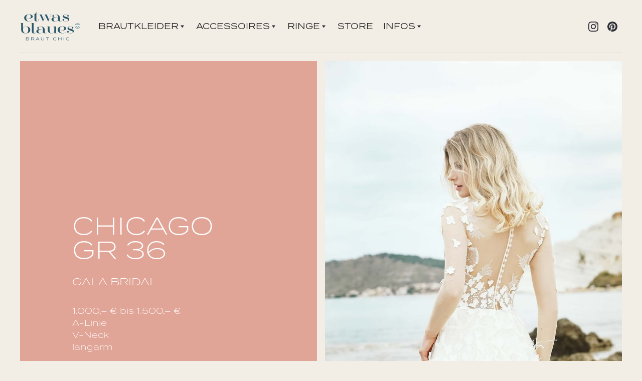

--- FILE ---
content_type: text/html
request_url: https://www.etwasblaues.store/kollektion/chicago-31-20
body_size: 5898
content:
<!DOCTYPE html><!-- Last Published: Thu Feb 27 2025 14:14:20 GMT+0000 (Coordinated Universal Time) --><html data-wf-domain="www.etwasblaues.store" data-wf-page="653bc9c6b28c38a5ac352f6f" data-wf-site="610d06581577c742d639e990" lang="de" data-wf-collection="653bc9c6b28c38a5ac352ed8" data-wf-item-slug="chicago-31-20"><head><meta charset="utf-8"/><title>Chicago Gr 36 von Gala Bridal bei etwas blaues</title><meta content="Chicago Gr 36 von Gala Bridal  bei etwas blaues." name="description"/><meta content="Chicago Gr 36 von Gala Bridal bei etwas blaues" property="og:title"/><meta content="Chicago Gr 36 von Gala Bridal  bei etwas blaues." property="og:description"/><meta content="https://cdn.prod.website-files.com/610d06581577c7724439e9b7/619422b830aa0c567f1e9929_etwas-blaues-gala-bridal-35.jpg" property="og:image"/><meta content="Chicago Gr 36 von Gala Bridal bei etwas blaues" property="twitter:title"/><meta content="Chicago Gr 36 von Gala Bridal  bei etwas blaues." property="twitter:description"/><meta content="https://cdn.prod.website-files.com/610d06581577c7724439e9b7/619422b830aa0c567f1e9929_etwas-blaues-gala-bridal-35.jpg" property="twitter:image"/><meta property="og:type" content="website"/><meta content="summary_large_image" name="twitter:card"/><meta content="width=device-width, initial-scale=1" name="viewport"/><meta content="s85fxhSpnI6aB0SyyPhmvORDYBoK0rPuKHlu7wwHw9A" name="google-site-verification"/><link href="https://cdn.prod.website-files.com/610d06581577c742d639e990/css/eb-hdm.webflow.7088fc733.min.css" rel="stylesheet" type="text/css"/><script type="text/javascript">!function(o,c){var n=c.documentElement,t=" w-mod-";n.className+=t+"js",("ontouchstart"in o||o.DocumentTouch&&c instanceof DocumentTouch)&&(n.className+=t+"touch")}(window,document);</script><link href="https://cdn.prod.website-files.com/610d06581577c742d639e990/61f844577b106e3cecb52a17_etwas-blaues-favico.png" rel="shortcut icon" type="image/x-icon"/><link href="https://cdn.prod.website-files.com/610d06581577c742d639e990/62212cac9fdddd6486b1cc06_etwas-blaues-webclip.png" rel="apple-touch-icon"/><link href="https://www.etwasblaues.store/kollektion/chicago-31-20" rel="canonical"/><meta property="og:site_name" content="etwas blaues BRAUT CHIC"/>
<meta name="ahrefs-site-verification" content="e06d70ac2c652eae7376012ff2e4dcc65c418957921fd99c443112da22666911">

<script>
   // Get the URL from the browser without query parameters and fragments
   const urlPath = window.location.origin + window.location.pathname;

   // Check for the meta og:url tag
   const ogURL = document.querySelector('meta[property="og:url"]');

   // Add the meta og:url tag if not found
   if (!ogURL) {
     const meta = document.createElement('meta');
     meta.setAttribute('property', 'og:url');
     meta.setAttribute('content', urlPath);
     document.head.appendChild(meta);
   } else {
     // If the og:url meta tag already exists, update its content
     ogURL.setAttribute('content', urlPath);
   }
</script>

<meta name="facebook-domain-verification" content="wyy938znclmtjumc6iz37zzkcz1cy3" />

<!-- [Attributes by Finsweet] Disable scrolling -->
<script async src="https://cdn.jsdelivr.net/npm/@finsweet/attributes-scrolldisable@1/scrolldisable.js"></script>

<!-- Finsweet Cookie Consent -->
<script async src="https://cdn.jsdelivr.net/npm/@finsweet/cookie-consent@1/fs-cc.js" fs-cc-mode="opt-in" fs-cc-source="/cookie-content"></script>

<!-- Google Tag Manager -->
<script>(function(w,d,s,l,i){w[l]=w[l]||[];w[l].push({'gtm.start':
new Date().getTime(),event:'gtm.js'});var f=d.getElementsByTagName(s)[0],
j=d.createElement(s),dl=l!='dataLayer'?'&l='+l:'';j.async=true;j.src=
'https://www.googletagmanager.com/gtm.js?id='+i+dl;f.parentNode.insertBefore(j,f);
})(window,document,'script','dataLayer','GTM-N4FX4M4');</script>
<!-- End Google Tag Manager -->

<script async="" src="https://www.googletagmanager.com/gtag/js?id=G-D92NBSR5FG" type="fs-cc" fs-cc-categories="analytics"></script>

<script type="fs-cc" fs-cc-categories="analytics">
  window.dataLayer = window.dataLayer || [];
  function gtag(){dataLayer.push(arguments);}
  gtag('js', new Date());

  gtag('config', 'G-D92NBSR5FG');
</script>

<!-- FB OptIn -->
<script>
window.dataLayer = window.dataLayer || [];
	window.dataLayer.push({
		event: 'FB OptIn'
	})
</script>
<!-- End FB OptIn -->




<!-- SCROLLBAR STYLER -->
<style>
/*width*/
::-webkit-scrollbar {
width:5px;
}
/*thumb*/
::-webkit-scrollbar-thumb {
background:rgb(43, 87, 106);
}
</style>

<style>
.no-scroll {overflow:hidden;}
</style>

<style>
body {
    -moz-osx-font-smoothing: grayscale;
    -webkit-font-smoothing: antialiased;
}
  
  word-break: break-word; 
-webkit-hyphens: auto; 
-moz-hyphens: auto; 
-ms-hyphens: auto; 
hyphens: auto;
}
  
</style>

<style>
    .scroll-anchor{
      padding-top: 40px; margin-top: -40px}
</style>

<meta name="format-detection" content="telephone=no"><!-- F’in sweet Webflow Hacks -->
<script>
// when the DOM is ready
$(document).ready(function() {
  // on click
  $('.hack13-back-1').click(function(e){
    // prevent default behavior
    e.preventDefault();
    // Go back 1 page 
    window.history.back();
    // can also use 
    // window.history.go(-1);
  });
</script></head><body class="body"><div class="navbar-wrapper"><div class="container-navigation"><div data-animation="default" class="navbar border-bottom w-nav" data-easing2="ease-in-out" data-easing="ease-in-out" data-collapse="medium" role="banner" data-no-scroll="1" data-duration="400" data-doc-height="1"><div class="navbar-menu-left-row"><div class="navbar-left-content"><a href="/" class="navbar-logo-left w-nav-brand"><img src="https://cdn.prod.website-files.com/610d06581577c742d639e990/622a31c7a7091a768f519124_etwas-blaues-2z-dark.svg" alt="" height="Auto" class="brand-logo"/></a><nav role="navigation" class="nav-menu w-nav-menu"><div data-hover="true" data-delay="0" class="nav-dropdown w-dropdown"><div class="dropdown-toggle nav-link w-dropdown-toggle"><div class="dropdown-toggle-row"><div class="nav-head">Brautkleider</div><img alt="caret down" src="https://cdn.prod.website-files.com/610d06581577c742d639e990/610d06581577c7b07439ea62_caret-down.svg" class="dropdown-icon"/></div></div><nav class="dropdown-list w-dropdown-list"><a href="/brautkleider-2024" class="dropdown-item w-dropdown-link">Neu eingetroffen</a><a href="/brautkleider" class="dropdown-item w-dropdown-link">Alle Brautkleider</a><a href="/designer" class="dropdown-item w-dropdown-link">Designer</a><a href="/zweiteiler-mix-and-match" class="dropdown-item w-dropdown-link">Zweiteiler</a><a href="/einzelstuecke" class="dropdown-item w-dropdown-link">Sample Sale</a></nav></div><div data-hover="true" data-delay="0" class="nav-dropdown w-dropdown"><div class="dropdown-toggle nav-link w-dropdown-toggle"><div class="dropdown-toggle-row"><div class="nav-head">Accessoires</div><img alt="caret down" src="https://cdn.prod.website-files.com/610d06581577c742d639e990/610d06581577c7b07439ea62_caret-down.svg" class="dropdown-icon"/></div></div><nav class="dropdown-list w-dropdown-list"><a href="/brautschuhe" class="dropdown-item w-dropdown-link">Brautschuhe</a><a href="/brautschmuck" class="dropdown-item w-dropdown-link">Brautschmuck</a><a href="/accessoires" class="dropdown-item w-dropdown-link">Accessoires</a></nav></div><div data-hover="true" data-delay="0" class="nav-dropdown w-dropdown"><div class="dropdown-toggle nav-link w-dropdown-toggle"><div class="dropdown-toggle-row"><div class="nav-head">Ringe</div><img alt="caret down" src="https://cdn.prod.website-files.com/610d06581577c742d639e990/610d06581577c7b07439ea62_caret-down.svg" class="dropdown-icon"/></div></div><nav class="dropdown-list w-dropdown-list"><a href="/trauringe" class="dropdown-item w-dropdown-link">Eheringe</a><a href="/verlobungsringe" class="dropdown-item w-dropdown-link">Verlobungsringe</a><a href="/memoireringe" class="dropdown-item w-dropdown-link">Memoire Ringe</a></nav></div><a href="/bridal-concept-store-bottrop" class="nav-link-primary w-nav-link">Store</a><div data-hover="true" data-delay="0" class="nav-dropdown w-dropdown"><div class="dropdown-toggle nav-link w-dropdown-toggle"><div class="dropdown-toggle-row"><div class="nav-head">Infos</div><img alt="caret down" src="https://cdn.prod.website-files.com/610d06581577c742d639e990/610d06581577c7b07439ea62_caret-down.svg" class="dropdown-icon"/></div></div><nav class="dropdown-list w-dropdown-list"><a href="/ueber-uns" class="dropdown-item w-dropdown-link">Über uns</a><a href="/blog" class="dropdown-item w-dropdown-link">Blog</a><a href="/events" class="dropdown-item w-dropdown-link">Events</a><a href="/faq" class="dropdown-item w-dropdown-link">FAQs</a></nav></div><div class="secondary-links hide-on-desktop"><a href="/impressum" class="nav-link-secondary w-nav-link">Impressum</a><a href="/datenschutz" class="nav-link-secondary w-nav-link">Datenschutz</a><a href="/agb" class="nav-link-secondary w-nav-link">AGB</a></div><div class="space-top"><a href="/termin-vereinbaren" class="button button-wide hide-on-desktop w-button">Termin vereinbaren</a></div></nav></div><div id="w-node-_90f04863-93d1-8b45-39d7-e27aad13ad3d-ad13ad15" class="navbar-centered-logo-right"><div class="menu-button w-nav-button"><div data-w-id="52f5e62f-6651-b613-7cda-9d574b4996c7" class="burger-button-wrapper"><div class="burger-line-top"></div><div class="burger-line-middle"></div><div class="burger-line-bottom"></div></div></div><div class="social-list nav-social-list"><a href="https://www.instagram.com/etwas.blaues" target="_blank" class="social-list-link w-inline-block"><img src="https://cdn.prod.website-files.com/610d06581577c742d639e990/610d06581577c7f3f039e9be_instagram.svg" alt="" class="navbar-social-icon"/></a></div><div class="social-list nav-social-list"><a href="https://www.pinterest.de/etwasblauesbottrop" target="_blank" class="social-list-link w-inline-block"><img src="https://cdn.prod.website-files.com/610d06581577c742d639e990/610d06581577c78e1639e9e8_pinterest.svg" alt="" class="navbar-social-icon"/></a></div></div><div class="preloader-bck preloader-image"></div></div></div></div></div><div class="section top-space-small no-bottom-space"><div class="container no-space-top w-container"><div class="w-layout-grid grid-halves"><div class="card"><div style="background-color:#e1a598" class="card-body justify-content-center"><div class="content-width-small"><h1 id="kleid-id" class="display-heading text-white">Chicago Gr 36</h1><a href="/designer/gala-bridal" class="w-inline-block"><h2 class="text-large text-white">Gala Bridal</h2></a><div class="space-top"><div class="text-features">1.000,– € bis 1.500,– €</div><div class="text-features">A-Linie</div><div class="text-features">V-Neck</div><div class="text-features">langarm</div></div></div></div></div><img src="https://cdn.prod.website-files.com/610d06581577c7724439e9b7/619422b830aa0c567f1e9929_etwas-blaues-gala-bridal-35.jpg" alt="Chicago Gr 36" sizes="(max-width: 479px) 95vw, (max-width: 767px) 94vw, (max-width: 991px) 95vw, (max-width: 1279px) 47vw, 592px" srcset="https://cdn.prod.website-files.com/610d06581577c7724439e9b7/619422b830aa0c567f1e9929_etwas-blaues-gala-bridal-35-p-500.jpeg 500w, https://cdn.prod.website-files.com/610d06581577c7724439e9b7/619422b830aa0c567f1e9929_etwas-blaues-gala-bridal-35-p-800.jpeg 800w, https://cdn.prod.website-files.com/610d06581577c7724439e9b7/619422b830aa0c567f1e9929_etwas-blaues-gala-bridal-35.jpg 1000w" class="fade-image-in-on-scroll"/><img src="https://cdn.prod.website-files.com/610d06581577c7724439e9b7/619422bb9d29ba1dcae17098_etwas-blaues-gala-bridal-36.jpg" alt="Chicago Gr 36" sizes="(max-width: 479px) 95vw, (max-width: 767px) 94vw, (max-width: 991px) 95vw, (max-width: 1279px) 47vw, 592px" srcset="https://cdn.prod.website-files.com/610d06581577c7724439e9b7/619422bb9d29ba1dcae17098_etwas-blaues-gala-bridal-36-p-500.jpeg 500w, https://cdn.prod.website-files.com/610d06581577c7724439e9b7/619422bb9d29ba1dcae17098_etwas-blaues-gala-bridal-36.jpg 888w" class="fade-image-in-on-scroll"/><img src="https://cdn.prod.website-files.com/610d06581577c7724439e9b7/619422bcd2f4f5933c860098_etwas-blaues-gala-bridal-37.jpg" alt="Chicago Gr 36" sizes="(max-width: 479px) 95vw, (max-width: 767px) 94vw, (max-width: 991px) 95vw, (max-width: 1279px) 47vw, 592px" srcset="https://cdn.prod.website-files.com/610d06581577c7724439e9b7/619422bcd2f4f5933c860098_etwas-blaues-gala-bridal-37-p-500.jpeg 500w, https://cdn.prod.website-files.com/610d06581577c7724439e9b7/619422bcd2f4f5933c860098_etwas-blaues-gala-bridal-37-p-800.jpeg 800w, https://cdn.prod.website-files.com/610d06581577c7724439e9b7/619422bcd2f4f5933c860098_etwas-blaues-gala-bridal-37.jpg 1000w" class="fade-image-in-on-scroll"/></div></div></div><section class="section top-space-small"><div class="container"><div class="w-layout-grid grid-halves"><div id="w-node-e0b4a37f-36c4-2cad-2410-28e5587cf9d2-ac352f6f" class="card"><div class="card-body justify-content-center bg-primary-4"><div class="content-width-small"><h2 class="display-heading">Gala Bridal</h2><div class="text-large">Entdecke GALA BRIDAL - moderne Brautkleider mit traditionellem Charme. Sanfte, elegante und schlichte Designs für deine Traumhochzeit.</div><div class="space-top"><a href="/designer/gala-bridal" class="button button-large w-button">mehr von Gala Bridal</a></div></div></div></div><div id="w-node-_00b90769-28e3-8751-e513-c5ea3813ca91-ac352f6f" style="background-color:#e1a598" class="tall-image-frame"><div class="image-wrapper"><img width="313.5" alt="Gala Bridal" src="https://cdn.prod.website-files.com/610d06581577c7724439e9b7/648b273e9a0824a49fa8b24c_etwas-blaues-22-44-EUFEMIA-1-web.webp" sizes="(max-width: 479px) 90vw, 313.5px" srcset="https://cdn.prod.website-files.com/610d06581577c7724439e9b7/648b273e9a0824a49fa8b24c_etwas-blaues-22-44-EUFEMIA-1-web-p-500.webp 500w, https://cdn.prod.website-files.com/610d06581577c7724439e9b7/648b273e9a0824a49fa8b24c_etwas-blaues-22-44-EUFEMIA-1-web.webp 800w"/></div></div></div></div></section><div class="section"><div class="container"><div class="content-width-medium center-content"><p class="text-uppercase subheading">Starte dein Abenteuer</p><h2 class="display-heading no-bottom-space center-content">Wir helfen dir dabei, den perfekten Look für deinen großen Tag zu finden</h2><div class="space-top"><a href="/termin-vereinbaren" class="button button-large w-button">Termin vereinbaren</a></div></div></div></div><div class="footer-1"><div class="footer-container-1 center-content"><div class="center-content content-width-small"><a href="/" class="footer-logo w-inline-block"><img src="https://cdn.prod.website-files.com/610d06581577c742d639e990/6214face495ac696c083aa03_etwas-blaues-2z-f2ecdf.svg" width="350" alt="" class="image-footer-logo"/></a></div><div class="footer-links-block center-content"><div class="content-width-large"><a href="/bridal-concept-store-bottrop" class="footer-heading">Bridal Concept Store <br/>Bottrop</a><p class="footer-text space-bottom">Poststraße 5<br/>46236 Bottrop<br/>02041 7080660<br/>hello@etwasblaues.store</p><p class="footer-text space-bottom"><strong>Mittwoch und Samstag<br/></strong>10–13 Uhr<br/><strong>Donnerstag und Freitag</strong><br/>10–13 Uhr und 14–18 Uhr<br/></p><p class="footer-text"><strong>Termine auf Anfrage</strong><br/></p></div></div></div><div class="footer-container-2 center-content"><div class="footer-links-block"><div class="w-layout-grid footer-small-grid"><div id="w-node-_653bcb59-e937-9ef1-228c-3afa90de9a61-1e6c2c30" class="small-footer-block"><a id="w-node-d5e8c607-fa7a-43d0-961f-4efbccf58c92-1e6c2c30" href="/brautkleider" class="footer-1-link-item">Brautkleider</a><a id="w-node-d5e8c607-fa7a-43d0-961f-4efbccf58c96-1e6c2c30" href="/designer" class="footer-1-link-item">Designer</a><a href="/einzelstuecke" class="footer-1-link-item">Einzelstücke</a></div><div class="small-footer-block"><a href="/trauringe" class="footer-1-link-item">Eheringe</a><a href="/verlobungsringe" class="footer-1-link-item">Verlobungsringe</a><a fs-cc="open-preferences" id="w-node-_86534847-a5e0-6a09-9c6a-ec477fdd81a1-1e6c2c30" href="/memoireringe" class="footer-1-link-item">Memoire Ringe</a></div><div class="small-footer-block"><a href="/accessoires" class="footer-1-link-item">Haaraccessoires</a><a href="/brautschmuck" class="footer-1-link-item">Brautschmuck</a><a href="/brautschuhe" class="footer-1-link-item">Brautschuhe</a></div><div class="small-footer-block"><a href="/zweiteiler-mix-and-match" class="footer-1-link-item">Zweiteiler (Mix and Match)</a><a href="/blog" class="footer-1-link-item">Blog</a><a href="/faq" class="footer-1-link-item">Häufige Fragen</a></div><div class="small-footer-block"><a href="/blog/7-wichtige-tipps-fuer-deinen-brautkleidkauf" class="footer-1-link-item">7 Tipps für deinen Brautkleidkauf</a><a href="/blog/wann-soll-ich-mein-hochzeitskleid-fur-sommer-2024-kaufen" class="footer-1-link-item">Wann Hochzeitskleid für Sommer 2025 kaufen?</a><a href="https://www.etwasblaues.store/blog/der-ultimative-leitfaden-trauringe" class="footer-1-link-item">Der ultimative Leitfaden zur Auswahl eurer Traurringe</a><a href="/brautmode-bottrop-brautkleider" class="footer-1-link-item xxxxs">Brautkleider Bottrop</a></div><div class="small-footer-block"><a href="/impressum" class="footer-1-link-item">Impressum</a><a href="/datenschutz" class="footer-1-link-item">Datenschutz</a><a href="/agb" class="footer-1-link-item">AGB</a><a href="/brautmode-bottrop-brautkleider" class="footer-1-link-item xxxxs">Brautkleider Bottrop</a></div></div><div class="footer-button space-top"><a href="/termin-vereinbaren" class="button button-termin w-button">Termin vereinbaren</a></div><div class="social-list space-top"><a href="https://instagram.com/etwas.blaues" target="_blank" class="social-list-link w-inline-block"><img src="https://cdn.prod.website-files.com/610d06581577c742d639e990/610d06581577c75a9939ea15_instagram.svg" alt="" class="image-11"/></a><a href="https://facebook.com/etwasblaues" class="social-list-link w-inline-block"><img src="https://cdn.prod.website-files.com/610d06581577c742d639e990/610d06581577c7251e39e9de_facebook.svg" alt="" class="image-12"/></a><a href="https://pinterest.com/etwasblauesbottrop" target="_blank" class="social-list-link w-inline-block"><img src="https://cdn.prod.website-files.com/610d06581577c742d639e990/610d06581577c7266f39e9da_pinterest.svg" alt="" class="image-10"/></a></div></div></div><div class="footer-container-3 center-content"><div class="footer-1-bottom-row"><a href="/trauringe-bottrop" class="link-white">©</a> <a href="/kleider-fuer-die-braut" class="link-white">20</a><a href="/verlobungsringe-bottrop" class="link-white">24</a> etwas blaues</div></div></div><script src="https://d3e54v103j8qbb.cloudfront.net/js/jquery-3.5.1.min.dc5e7f18c8.js?site=610d06581577c742d639e990" type="text/javascript" integrity="sha256-9/aliU8dGd2tb6OSsuzixeV4y/faTqgFtohetphbbj0=" crossorigin="anonymous"></script><script src="https://cdn.prod.website-files.com/610d06581577c742d639e990/js/webflow.ca7ae8be.9f287a5680a8c401.js" type="text/javascript"></script><script>
$('.nav-toggle-btn').on('click', function(){ $('body').toggleClass('no-scroll');
});

$('.close-btn-wrapper').on('click', function(){ $('body').removeClass('no-scroll');
});
</script><!-- Hosted Library script file on CDN for free -->
<script src="https://cdn.finsweet.com/files/cmslibrary-v1.7.js"></script>

<script>
(function() {
	// create a new Library instance and store it in a variable called "fsPreviousNext"
	var fsPreviousNext = new FsLibrary (".post-list-hidden")
  // run Previous Next component on our instance
	fsPreviousNext.prevnext ({
		nextTarget: ".post-next-target", // div that the 'next' post should go in
		previousTarget: ".post-prev-target", // div that the 'prev' post should go in
		contentId: ".post-name", // unique id that identifies the 'current' post
		loadImages: ".post-load-image" // optional improved loading for many images
	})
})();

</script></body></html>

--- FILE ---
content_type: text/html
request_url: https://www.etwasblaues.store/cookie-content
body_size: 3872
content:
<!DOCTYPE html><!-- Last Published: Thu Feb 27 2025 14:14:20 GMT+0000 (Coordinated Universal Time) --><html data-wf-domain="www.etwasblaues.store" data-wf-page="653bc9c6b28c38a5ac352f62" data-wf-site="610d06581577c742d639e990" lang="de"><head><meta charset="utf-8"/><title>etwas blaues (v1.0)</title><meta content="width=device-width, initial-scale=1" name="viewport"/><meta content="s85fxhSpnI6aB0SyyPhmvORDYBoK0rPuKHlu7wwHw9A" name="google-site-verification"/><link href="https://cdn.prod.website-files.com/610d06581577c742d639e990/css/eb-hdm.webflow.7088fc733.min.css" rel="stylesheet" type="text/css"/><script type="text/javascript">!function(o,c){var n=c.documentElement,t=" w-mod-";n.className+=t+"js",("ontouchstart"in o||o.DocumentTouch&&c instanceof DocumentTouch)&&(n.className+=t+"touch")}(window,document);</script><link href="https://cdn.prod.website-files.com/610d06581577c742d639e990/61f844577b106e3cecb52a17_etwas-blaues-favico.png" rel="shortcut icon" type="image/x-icon"/><link href="https://cdn.prod.website-files.com/610d06581577c742d639e990/62212cac9fdddd6486b1cc06_etwas-blaues-webclip.png" rel="apple-touch-icon"/><link href="https://www.etwasblaues.store/cookie-content" rel="canonical"/><meta property="og:site_name" content="etwas blaues BRAUT CHIC"/>
<meta name="ahrefs-site-verification" content="e06d70ac2c652eae7376012ff2e4dcc65c418957921fd99c443112da22666911">

<script>
   // Get the URL from the browser without query parameters and fragments
   const urlPath = window.location.origin + window.location.pathname;

   // Check for the meta og:url tag
   const ogURL = document.querySelector('meta[property="og:url"]');

   // Add the meta og:url tag if not found
   if (!ogURL) {
     const meta = document.createElement('meta');
     meta.setAttribute('property', 'og:url');
     meta.setAttribute('content', urlPath);
     document.head.appendChild(meta);
   } else {
     // If the og:url meta tag already exists, update its content
     ogURL.setAttribute('content', urlPath);
   }
</script>

<meta name="facebook-domain-verification" content="wyy938znclmtjumc6iz37zzkcz1cy3" />

<!-- [Attributes by Finsweet] Disable scrolling -->
<script async src="https://cdn.jsdelivr.net/npm/@finsweet/attributes-scrolldisable@1/scrolldisable.js"></script>

<!-- Finsweet Cookie Consent -->
<script async src="https://cdn.jsdelivr.net/npm/@finsweet/cookie-consent@1/fs-cc.js" fs-cc-mode="opt-in" fs-cc-source="/cookie-content"></script>

<!-- Google Tag Manager -->
<script>(function(w,d,s,l,i){w[l]=w[l]||[];w[l].push({'gtm.start':
new Date().getTime(),event:'gtm.js'});var f=d.getElementsByTagName(s)[0],
j=d.createElement(s),dl=l!='dataLayer'?'&l='+l:'';j.async=true;j.src=
'https://www.googletagmanager.com/gtm.js?id='+i+dl;f.parentNode.insertBefore(j,f);
})(window,document,'script','dataLayer','GTM-N4FX4M4');</script>
<!-- End Google Tag Manager -->

<script async="" src="https://www.googletagmanager.com/gtag/js?id=G-D92NBSR5FG" type="fs-cc" fs-cc-categories="analytics"></script>

<script type="fs-cc" fs-cc-categories="analytics">
  window.dataLayer = window.dataLayer || [];
  function gtag(){dataLayer.push(arguments);}
  gtag('js', new Date());

  gtag('config', 'G-D92NBSR5FG');
</script>

<!-- FB OptIn -->
<script>
window.dataLayer = window.dataLayer || [];
	window.dataLayer.push({
		event: 'FB OptIn'
	})
</script>
<!-- End FB OptIn -->




<!-- SCROLLBAR STYLER -->
<style>
/*width*/
::-webkit-scrollbar {
width:5px;
}
/*thumb*/
::-webkit-scrollbar-thumb {
background:rgb(43, 87, 106);
}
</style>

<style>
.no-scroll {overflow:hidden;}
</style>

<style>
body {
    -moz-osx-font-smoothing: grayscale;
    -webkit-font-smoothing: antialiased;
}
  
  word-break: break-word; 
-webkit-hyphens: auto; 
-moz-hyphens: auto; 
-ms-hyphens: auto; 
hyphens: auto;
}
  
</style>

<style>
    .scroll-anchor{
      padding-top: 40px; margin-top: -40px}
</style>

<meta name="format-detection" content="telephone=no"><meta name="robots" content="noindex"></head><body class="body"><div class="cookie-consent-components"><div fs-cc="banner" class="fs-cc-banner_component"><div class="fs-cc-banner_container"><div class="fs-cc-image-container"><img src="https://cdn.prod.website-files.com/610d06581577c742d639e990/61debfc658d69baa618f4ee0_herz.svg" loading="lazy" alt="" class="fs-cc-image"/><div class="fs-cc-banner_text">Wir verwenden Cookies auf unserer Website. Einige von ihnen sind essenziell, während andere uns helfen, diese Website und Ihre Erfahrung zu verbessern.<br/><br/>Weitere Informationen findest in unserer <a href="/datenschutz" class="link-4">Datenschutzrichtlinie</a>.<br/></div></div><div class="fs-cc-banner_buttons-wrapper"><a fs-cc="open-preferences" href="#" class="fs-cc-banner_text-link">Einstellungen</a><a fs-cc="deny" href="#" class="fs-cc-banner_button fs-cc-button-alt w-button">Ablehnen</a><a fs-cc="allow" href="#" class="fs-cc-banner_button w-button">Alle Cookies akzeptieren</a></div></div><div fs-cc="interaction" class="fs-cc-banner_trigger"></div></div><div fs-cc-scroll="disable" fs-cc="preferences" class="fs-cc-prefs_component w-form"><form id="cookie-preferences" name="wf-form-Cookie-Preferences" data-name="Cookie Preferences" method="get" class="fs-cc-prefs_form" data-wf-page-id="653bc9c6b28c38a5ac352f62" data-wf-element-id="8bc89211-b23c-d227-a2f7-081bc0a74cb5"><div fs-cc="close" class="fs-cc-prefs_close"><div class="fs-cc-prefs_close-icon w-embed"><svg fill="currentColor" aria-hidden="true" focusable="false" viewBox="0 0 16 24">
	<path d="M9.414 8l4.293-4.293-1.414-1.414L8 6.586 3.707 2.293 2.293 3.707 6.586 8l-4.293 4.293 1.414 1.414L8 9.414l4.293 4.293 1.414-1.414L9.414 8z"></path>
</svg></div></div><div class="fs-cc-prefs_content"><div class="fs-cc-prefs_space-small"><div class="fs-cc-prefs_title">Cookies</div></div><div class="fs-cc-prefs_space-small"><div class="fs-cc-prefs_text">Auch wir nutzen Cookies auf unser Website. Einige von ihnen sind essenziell, während andere helfen, diese Website und deine Erfahrung zu verbessern. Personenbezogene Daten können verarbeitet werden (z. B. IP-Adressen), z. B. für personalisierte Anzeigen und Inhalte oder Anzeigen- und Inhaltsmessung. Weitere Informationen über die Verwendung deiner Daten findest du in unserer <a href="/datenschutz">Datenschutzerklärung</a>. Du kannst deine Auswahl jederzeit unter <a href="/cookie-content" aria-current="page" class="w--current">Cookies unten im Footer</a> widerrufen oder anpassen. <br/><br/>Datenschutz ist uns wichtig und du kannst dir sicher sein, dass wir deine Daten weder verkaufen noch andere Böse Dinge damit anstellen wollen.</div></div><div class="fs-cc-prefs_space-medium"><a fs-cc="deny" href="#" class="fs-cc-prefs_button fs-cc-button-alt w-button">Alle Cookies ablehnen</a><a fs-cc="allow" href="#" class="fs-cc-prefs_button w-button">Alle Cookies erlauben</a></div><div class="fs-cc-prefs_space-small"><div class="fs-cc-prefs_title">Cookie-Kategorien</div></div><div class="fs-cc-prefs_option"><div class="fs-cc-prefs_toggle-wrapper"><div class="fs-cc-prefs_label">Essenziell</div><div class="fs-cc-prefs_text"><strong>Immer Aktiv</strong></div></div><div class="fs-cc-prefs_text">Essenzielle Cookies ermöglichen grundlegende Funktionen und sind für die einwandfreie Funktion der Website erforderlich.<br/></div></div><div class="fs-cc-prefs_option"><div class="fs-cc-prefs_toggle-wrapper"><div class="fs-cc-prefs_label">Marketing</div><label class="w-checkbox fs-cc-prefs_checkbox-field"><input type="checkbox" id="marketing" name="marketing" data-name="Marketing" fs-cc-checkbox="marketing" class="w-checkbox-input fs-cc-prefs_checkbox"/><span for="marketing" class="fs-cc-prefs_checkbox-label w-form-label">Essential</span><div class="fs-cc-prefs_toggle"></div></label></div><div class="fs-cc-prefs_text">Diese Elemente werden verwendet, um Werbung bereitzustellen, die für dich und deine Interessen relevanter ist. Sie können auch verwendet werden, um die Häufigkeit zu begrenzen, mit der du eine Werbung seihst und um die Effektivität von Werbekampagnen zu messen. Werbenetzwerke platzieren sie in der Regel mit Erlaubnis des Website-Betreibers.<br/></div></div><div class="fs-cc-prefs_option"><div class="fs-cc-prefs_toggle-wrapper"><div class="fs-cc-prefs_label">Personalisierung</div><label class="w-checkbox fs-cc-prefs_checkbox-field"><input type="checkbox" id="personalization" name="personalization" data-name="Personalization" fs-cc-checkbox="personalization" class="w-checkbox-input fs-cc-prefs_checkbox"/><span for="personalization" class="fs-cc-prefs_checkbox-label w-form-label">Essential</span><div class="fs-cc-prefs_toggle"></div></label></div><div class="fs-cc-prefs_text">Diese Elemente ermöglichen es der Website, sich an die von dir getroffenen Entscheidungen zu erinnern und erweiterte, persönlichere Funktionen bereitzustellen.<br/></div></div><div class="fs-cc-prefs_option"><div class="fs-cc-prefs_toggle-wrapper"><div class="fs-cc-prefs_label">Analyse</div><label class="w-checkbox fs-cc-prefs_checkbox-field"><input type="checkbox" id="analytics" name="analytics" data-name="Analytics" fs-cc-checkbox="analytics" class="w-checkbox-input fs-cc-prefs_checkbox"/><span for="analytics" class="fs-cc-prefs_checkbox-label w-form-label">Essential</span><div class="fs-cc-prefs_toggle"></div></label></div><div class="fs-cc-prefs_text">Diese Elemente helfen uns zu verstehen, wie unsere Website funktioniert, wie Besucher mit der Website interagieren und ob es möglicherweise technische Probleme gibt. Es werden keine Informationen gesammelt, die einen Besucher identifizieren.<br/></div></div><div class="fs-cc-prefs_buttons-wrapper"><a fs-cc="submit" href="#" class="fs-cc-prefs_button w-button">Präferenzen speichern<br/></a></div><input type="submit" data-wait="Please wait..." class="fs-cc-prefs_submit-hide w-button" value="Submit"/><div class="w-embed"><style>
/* smooth scrolling on iOS devices */
.fs-cc-prefs_content{-webkit-overflow-scrolling: touch}
</style></div></div></form><div class="w-form-done"></div><div class="w-form-fail"></div><div fs-cc="close" class="fs-cc-prefs_overlay"></div><div fs-cc="interaction" class="fs-cc-prefs_trigger"></div></div></div><script src="https://d3e54v103j8qbb.cloudfront.net/js/jquery-3.5.1.min.dc5e7f18c8.js?site=610d06581577c742d639e990" type="text/javascript" integrity="sha256-9/aliU8dGd2tb6OSsuzixeV4y/faTqgFtohetphbbj0=" crossorigin="anonymous"></script><script src="https://cdn.prod.website-files.com/610d06581577c742d639e990/js/webflow.ca7ae8be.9f287a5680a8c401.js" type="text/javascript"></script><script>
$('.nav-toggle-btn').on('click', function(){ $('body').toggleClass('no-scroll');
});

$('.close-btn-wrapper').on('click', function(){ $('body').removeClass('no-scroll');
});
</script></body></html>

--- FILE ---
content_type: text/css
request_url: https://cdn.prod.website-files.com/610d06581577c742d639e990/css/eb-hdm.webflow.7088fc733.min.css
body_size: 36128
content:
html{-webkit-text-size-adjust:100%;-ms-text-size-adjust:100%;font-family:sans-serif}body{margin:0}article,aside,details,figcaption,figure,footer,header,hgroup,main,menu,nav,section,summary{display:block}audio,canvas,progress,video{vertical-align:baseline;display:inline-block}audio:not([controls]){height:0;display:none}[hidden],template{display:none}a{background-color:#0000}a:active,a:hover{outline:0}abbr[title]{border-bottom:1px dotted}b,strong{font-weight:700}dfn{font-style:italic}h1{margin:.67em 0;font-size:2em}mark{color:#000;background:#ff0}small{font-size:80%}sub,sup{vertical-align:baseline;font-size:75%;line-height:0;position:relative}sup{top:-.5em}sub{bottom:-.25em}img{border:0}svg:not(:root){overflow:hidden}hr{box-sizing:content-box;height:0}pre{overflow:auto}code,kbd,pre,samp{font-family:monospace;font-size:1em}button,input,optgroup,select,textarea{color:inherit;font:inherit;margin:0}button{overflow:visible}button,select{text-transform:none}button,html input[type=button],input[type=reset]{-webkit-appearance:button;cursor:pointer}button[disabled],html input[disabled]{cursor:default}button::-moz-focus-inner,input::-moz-focus-inner{border:0;padding:0}input{line-height:normal}input[type=checkbox],input[type=radio]{box-sizing:border-box;padding:0}input[type=number]::-webkit-inner-spin-button,input[type=number]::-webkit-outer-spin-button{height:auto}input[type=search]{-webkit-appearance:none}input[type=search]::-webkit-search-cancel-button,input[type=search]::-webkit-search-decoration{-webkit-appearance:none}legend{border:0;padding:0}textarea{overflow:auto}optgroup{font-weight:700}table{border-collapse:collapse;border-spacing:0}td,th{padding:0}@font-face{font-family:webflow-icons;src:url([data-uri])format("truetype");font-weight:400;font-style:normal}[class^=w-icon-],[class*=\ w-icon-]{speak:none;font-variant:normal;text-transform:none;-webkit-font-smoothing:antialiased;-moz-osx-font-smoothing:grayscale;font-style:normal;font-weight:400;line-height:1;font-family:webflow-icons!important}.w-icon-slider-right:before{content:""}.w-icon-slider-left:before{content:""}.w-icon-nav-menu:before{content:""}.w-icon-arrow-down:before,.w-icon-dropdown-toggle:before{content:""}.w-icon-file-upload-remove:before{content:""}.w-icon-file-upload-icon:before{content:""}*{box-sizing:border-box}html{height:100%}body{color:#333;background-color:#fff;min-height:100%;margin:0;font-family:Arial,sans-serif;font-size:14px;line-height:20px}img{vertical-align:middle;max-width:100%;display:inline-block}html.w-mod-touch *{background-attachment:scroll!important}.w-block{display:block}.w-inline-block{max-width:100%;display:inline-block}.w-clearfix:before,.w-clearfix:after{content:" ";grid-area:1/1/2/2;display:table}.w-clearfix:after{clear:both}.w-hidden{display:none}.w-button{color:#fff;line-height:inherit;cursor:pointer;background-color:#3898ec;border:0;border-radius:0;padding:9px 15px;text-decoration:none;display:inline-block}input.w-button{-webkit-appearance:button}html[data-w-dynpage] [data-w-cloak]{color:#0000!important}.w-code-block{margin:unset}pre.w-code-block code{all:inherit}.w-optimization{display:contents}.w-webflow-badge,.w-webflow-badge>img{box-sizing:unset;width:unset;height:unset;max-height:unset;max-width:unset;min-height:unset;min-width:unset;margin:unset;padding:unset;float:unset;clear:unset;border:unset;border-radius:unset;background:unset;background-image:unset;background-position:unset;background-size:unset;background-repeat:unset;background-origin:unset;background-clip:unset;background-attachment:unset;background-color:unset;box-shadow:unset;transform:unset;direction:unset;font-family:unset;font-weight:unset;color:unset;font-size:unset;line-height:unset;font-style:unset;font-variant:unset;text-align:unset;letter-spacing:unset;-webkit-text-decoration:unset;text-decoration:unset;text-indent:unset;text-transform:unset;list-style-type:unset;text-shadow:unset;vertical-align:unset;cursor:unset;white-space:unset;word-break:unset;word-spacing:unset;word-wrap:unset;transition:unset}.w-webflow-badge{white-space:nowrap;cursor:pointer;box-shadow:0 0 0 1px #0000001a,0 1px 3px #0000001a;visibility:visible!important;opacity:1!important;z-index:2147483647!important;color:#aaadb0!important;overflow:unset!important;background-color:#fff!important;border-radius:3px!important;width:auto!important;height:auto!important;margin:0!important;padding:6px!important;font-size:12px!important;line-height:14px!important;text-decoration:none!important;display:inline-block!important;position:fixed!important;inset:auto 12px 12px auto!important;transform:none!important}.w-webflow-badge>img{position:unset;visibility:unset!important;opacity:1!important;vertical-align:middle!important;display:inline-block!important}h1,h2,h3,h4,h5,h6{margin-bottom:10px;font-weight:700}h1{margin-top:20px;font-size:38px;line-height:44px}h2{margin-top:20px;font-size:32px;line-height:36px}h3{margin-top:20px;font-size:24px;line-height:30px}h4{margin-top:10px;font-size:18px;line-height:24px}h5{margin-top:10px;font-size:14px;line-height:20px}h6{margin-top:10px;font-size:12px;line-height:18px}p{margin-top:0;margin-bottom:10px}blockquote{border-left:5px solid #e2e2e2;margin:0 0 10px;padding:10px 20px;font-size:18px;line-height:22px}figure{margin:0 0 10px}figcaption{text-align:center;margin-top:5px}ul,ol{margin-top:0;margin-bottom:10px;padding-left:40px}.w-list-unstyled{padding-left:0;list-style:none}.w-embed:before,.w-embed:after{content:" ";grid-area:1/1/2/2;display:table}.w-embed:after{clear:both}.w-video{width:100%;padding:0;position:relative}.w-video iframe,.w-video object,.w-video embed{border:none;width:100%;height:100%;position:absolute;top:0;left:0}fieldset{border:0;margin:0;padding:0}button,[type=button],[type=reset]{cursor:pointer;-webkit-appearance:button;border:0}.w-form{margin:0 0 15px}.w-form-done{text-align:center;background-color:#ddd;padding:20px;display:none}.w-form-fail{background-color:#ffdede;margin-top:10px;padding:10px;display:none}label{margin-bottom:5px;font-weight:700;display:block}.w-input,.w-select{color:#333;vertical-align:middle;background-color:#fff;border:1px solid #ccc;width:100%;height:38px;margin-bottom:10px;padding:8px 12px;font-size:14px;line-height:1.42857;display:block}.w-input::placeholder,.w-select::placeholder{color:#999}.w-input:focus,.w-select:focus{border-color:#3898ec;outline:0}.w-input[disabled],.w-select[disabled],.w-input[readonly],.w-select[readonly],fieldset[disabled] .w-input,fieldset[disabled] .w-select{cursor:not-allowed}.w-input[disabled]:not(.w-input-disabled),.w-select[disabled]:not(.w-input-disabled),.w-input[readonly],.w-select[readonly],fieldset[disabled]:not(.w-input-disabled) .w-input,fieldset[disabled]:not(.w-input-disabled) .w-select{background-color:#eee}textarea.w-input,textarea.w-select{height:auto}.w-select{background-color:#f3f3f3}.w-select[multiple]{height:auto}.w-form-label{cursor:pointer;margin-bottom:0;font-weight:400;display:inline-block}.w-radio{margin-bottom:5px;padding-left:20px;display:block}.w-radio:before,.w-radio:after{content:" ";grid-area:1/1/2/2;display:table}.w-radio:after{clear:both}.w-radio-input{float:left;margin:3px 0 0 -20px;line-height:normal}.w-file-upload{margin-bottom:10px;display:block}.w-file-upload-input{opacity:0;z-index:-100;width:.1px;height:.1px;position:absolute;overflow:hidden}.w-file-upload-default,.w-file-upload-uploading,.w-file-upload-success{color:#333;display:inline-block}.w-file-upload-error{margin-top:10px;display:block}.w-file-upload-default.w-hidden,.w-file-upload-uploading.w-hidden,.w-file-upload-error.w-hidden,.w-file-upload-success.w-hidden{display:none}.w-file-upload-uploading-btn{cursor:pointer;background-color:#fafafa;border:1px solid #ccc;margin:0;padding:8px 12px;font-size:14px;font-weight:400;display:flex}.w-file-upload-file{background-color:#fafafa;border:1px solid #ccc;flex-grow:1;justify-content:space-between;margin:0;padding:8px 9px 8px 11px;display:flex}.w-file-upload-file-name{font-size:14px;font-weight:400;display:block}.w-file-remove-link{cursor:pointer;width:auto;height:auto;margin-top:3px;margin-left:10px;padding:3px;display:block}.w-icon-file-upload-remove{margin:auto;font-size:10px}.w-file-upload-error-msg{color:#ea384c;padding:2px 0;display:inline-block}.w-file-upload-info{padding:0 12px;line-height:38px;display:inline-block}.w-file-upload-label{cursor:pointer;background-color:#fafafa;border:1px solid #ccc;margin:0;padding:8px 12px;font-size:14px;font-weight:400;display:inline-block}.w-icon-file-upload-icon,.w-icon-file-upload-uploading{width:20px;margin-right:8px;display:inline-block}.w-icon-file-upload-uploading{height:20px}.w-container{max-width:940px;margin-left:auto;margin-right:auto}.w-container:before,.w-container:after{content:" ";grid-area:1/1/2/2;display:table}.w-container:after{clear:both}.w-container .w-row{margin-left:-10px;margin-right:-10px}.w-row:before,.w-row:after{content:" ";grid-area:1/1/2/2;display:table}.w-row:after{clear:both}.w-row .w-row{margin-left:0;margin-right:0}.w-col{float:left;width:100%;min-height:1px;padding-left:10px;padding-right:10px;position:relative}.w-col .w-col{padding-left:0;padding-right:0}.w-col-1{width:8.33333%}.w-col-2{width:16.6667%}.w-col-3{width:25%}.w-col-4{width:33.3333%}.w-col-5{width:41.6667%}.w-col-6{width:50%}.w-col-7{width:58.3333%}.w-col-8{width:66.6667%}.w-col-9{width:75%}.w-col-10{width:83.3333%}.w-col-11{width:91.6667%}.w-col-12{width:100%}.w-hidden-main{display:none!important}@media screen and (max-width:991px){.w-container{max-width:728px}.w-hidden-main{display:inherit!important}.w-hidden-medium{display:none!important}.w-col-medium-1{width:8.33333%}.w-col-medium-2{width:16.6667%}.w-col-medium-3{width:25%}.w-col-medium-4{width:33.3333%}.w-col-medium-5{width:41.6667%}.w-col-medium-6{width:50%}.w-col-medium-7{width:58.3333%}.w-col-medium-8{width:66.6667%}.w-col-medium-9{width:75%}.w-col-medium-10{width:83.3333%}.w-col-medium-11{width:91.6667%}.w-col-medium-12{width:100%}.w-col-stack{width:100%;left:auto;right:auto}}@media screen and (max-width:767px){.w-hidden-main,.w-hidden-medium{display:inherit!important}.w-hidden-small{display:none!important}.w-row,.w-container .w-row{margin-left:0;margin-right:0}.w-col{width:100%;left:auto;right:auto}.w-col-small-1{width:8.33333%}.w-col-small-2{width:16.6667%}.w-col-small-3{width:25%}.w-col-small-4{width:33.3333%}.w-col-small-5{width:41.6667%}.w-col-small-6{width:50%}.w-col-small-7{width:58.3333%}.w-col-small-8{width:66.6667%}.w-col-small-9{width:75%}.w-col-small-10{width:83.3333%}.w-col-small-11{width:91.6667%}.w-col-small-12{width:100%}}@media screen and (max-width:479px){.w-container{max-width:none}.w-hidden-main,.w-hidden-medium,.w-hidden-small{display:inherit!important}.w-hidden-tiny{display:none!important}.w-col{width:100%}.w-col-tiny-1{width:8.33333%}.w-col-tiny-2{width:16.6667%}.w-col-tiny-3{width:25%}.w-col-tiny-4{width:33.3333%}.w-col-tiny-5{width:41.6667%}.w-col-tiny-6{width:50%}.w-col-tiny-7{width:58.3333%}.w-col-tiny-8{width:66.6667%}.w-col-tiny-9{width:75%}.w-col-tiny-10{width:83.3333%}.w-col-tiny-11{width:91.6667%}.w-col-tiny-12{width:100%}}.w-widget{position:relative}.w-widget-map{width:100%;height:400px}.w-widget-map label{width:auto;display:inline}.w-widget-map img{max-width:inherit}.w-widget-map .gm-style-iw{text-align:center}.w-widget-map .gm-style-iw>button{display:none!important}.w-widget-twitter{overflow:hidden}.w-widget-twitter-count-shim{vertical-align:top;text-align:center;background:#fff;border:1px solid #758696;border-radius:3px;width:28px;height:20px;display:inline-block;position:relative}.w-widget-twitter-count-shim *{pointer-events:none;-webkit-user-select:none;user-select:none}.w-widget-twitter-count-shim .w-widget-twitter-count-inner{text-align:center;color:#999;font-family:serif;font-size:15px;line-height:12px;position:relative}.w-widget-twitter-count-shim .w-widget-twitter-count-clear{display:block;position:relative}.w-widget-twitter-count-shim.w--large{width:36px;height:28px}.w-widget-twitter-count-shim.w--large .w-widget-twitter-count-inner{font-size:18px;line-height:18px}.w-widget-twitter-count-shim:not(.w--vertical){margin-left:5px;margin-right:8px}.w-widget-twitter-count-shim:not(.w--vertical).w--large{margin-left:6px}.w-widget-twitter-count-shim:not(.w--vertical):before,.w-widget-twitter-count-shim:not(.w--vertical):after{content:" ";pointer-events:none;border:solid #0000;width:0;height:0;position:absolute;top:50%;left:0}.w-widget-twitter-count-shim:not(.w--vertical):before{border-width:4px;border-color:#75869600 #5d6c7b #75869600 #75869600;margin-top:-4px;margin-left:-9px}.w-widget-twitter-count-shim:not(.w--vertical).w--large:before{border-width:5px;margin-top:-5px;margin-left:-10px}.w-widget-twitter-count-shim:not(.w--vertical):after{border-width:4px;border-color:#fff0 #fff #fff0 #fff0;margin-top:-4px;margin-left:-8px}.w-widget-twitter-count-shim:not(.w--vertical).w--large:after{border-width:5px;margin-top:-5px;margin-left:-9px}.w-widget-twitter-count-shim.w--vertical{width:61px;height:33px;margin-bottom:8px}.w-widget-twitter-count-shim.w--vertical:before,.w-widget-twitter-count-shim.w--vertical:after{content:" ";pointer-events:none;border:solid #0000;width:0;height:0;position:absolute;top:100%;left:50%}.w-widget-twitter-count-shim.w--vertical:before{border-width:5px;border-color:#5d6c7b #75869600 #75869600;margin-left:-5px}.w-widget-twitter-count-shim.w--vertical:after{border-width:4px;border-color:#fff #fff0 #fff0;margin-left:-4px}.w-widget-twitter-count-shim.w--vertical .w-widget-twitter-count-inner{font-size:18px;line-height:22px}.w-widget-twitter-count-shim.w--vertical.w--large{width:76px}.w-background-video{color:#fff;height:500px;position:relative;overflow:hidden}.w-background-video>video{object-fit:cover;z-index:-100;background-position:50%;background-size:cover;width:100%;height:100%;margin:auto;position:absolute;inset:-100%}.w-background-video>video::-webkit-media-controls-start-playback-button{-webkit-appearance:none;display:none!important}.w-background-video--control{background-color:#0000;padding:0;position:absolute;bottom:1em;right:1em}.w-background-video--control>[hidden]{display:none!important}.w-slider{text-align:center;clear:both;-webkit-tap-highlight-color:#0000;tap-highlight-color:#0000;background:#ddd;height:300px;position:relative}.w-slider-mask{z-index:1;white-space:nowrap;height:100%;display:block;position:relative;left:0;right:0;overflow:hidden}.w-slide{vertical-align:top;white-space:normal;text-align:left;width:100%;height:100%;display:inline-block;position:relative}.w-slider-nav{z-index:2;text-align:center;-webkit-tap-highlight-color:#0000;tap-highlight-color:#0000;height:40px;margin:auto;padding-top:10px;position:absolute;inset:auto 0 0}.w-slider-nav.w-round>div{border-radius:100%}.w-slider-nav.w-num>div{font-size:inherit;line-height:inherit;width:auto;height:auto;padding:.2em .5em}.w-slider-nav.w-shadow>div{box-shadow:0 0 3px #3336}.w-slider-nav-invert{color:#fff}.w-slider-nav-invert>div{background-color:#2226}.w-slider-nav-invert>div.w-active{background-color:#222}.w-slider-dot{cursor:pointer;background-color:#fff6;width:1em;height:1em;margin:0 3px .5em;transition:background-color .1s,color .1s;display:inline-block;position:relative}.w-slider-dot.w-active{background-color:#fff}.w-slider-dot:focus{outline:none;box-shadow:0 0 0 2px #fff}.w-slider-dot:focus.w-active{box-shadow:none}.w-slider-arrow-left,.w-slider-arrow-right{cursor:pointer;color:#fff;-webkit-tap-highlight-color:#0000;tap-highlight-color:#0000;-webkit-user-select:none;user-select:none;width:80px;margin:auto;font-size:40px;position:absolute;inset:0;overflow:hidden}.w-slider-arrow-left [class^=w-icon-],.w-slider-arrow-right [class^=w-icon-],.w-slider-arrow-left [class*=\ w-icon-],.w-slider-arrow-right [class*=\ w-icon-]{position:absolute}.w-slider-arrow-left:focus,.w-slider-arrow-right:focus{outline:0}.w-slider-arrow-left{z-index:3;right:auto}.w-slider-arrow-right{z-index:4;left:auto}.w-icon-slider-left,.w-icon-slider-right{width:1em;height:1em;margin:auto;inset:0}.w-slider-aria-label{clip:rect(0 0 0 0);border:0;width:1px;height:1px;margin:-1px;padding:0;position:absolute;overflow:hidden}.w-slider-force-show{display:block!important}.w-dropdown{text-align:left;z-index:900;margin-left:auto;margin-right:auto;display:inline-block;position:relative}.w-dropdown-btn,.w-dropdown-toggle,.w-dropdown-link{vertical-align:top;color:#222;text-align:left;white-space:nowrap;margin-left:auto;margin-right:auto;padding:20px;text-decoration:none;position:relative}.w-dropdown-toggle{-webkit-user-select:none;user-select:none;cursor:pointer;padding-right:40px;display:inline-block}.w-dropdown-toggle:focus{outline:0}.w-icon-dropdown-toggle{width:1em;height:1em;margin:auto 20px auto auto;position:absolute;top:0;bottom:0;right:0}.w-dropdown-list{background:#ddd;min-width:100%;display:none;position:absolute}.w-dropdown-list.w--open{display:block}.w-dropdown-link{color:#222;padding:10px 20px;display:block}.w-dropdown-link.w--current{color:#0082f3}.w-dropdown-link:focus{outline:0}@media screen and (max-width:767px){.w-nav-brand{padding-left:10px}}.w-lightbox-backdrop{cursor:auto;letter-spacing:normal;text-indent:0;text-shadow:none;text-transform:none;visibility:visible;white-space:normal;word-break:normal;word-spacing:normal;word-wrap:normal;color:#fff;text-align:center;z-index:2000;opacity:0;-webkit-user-select:none;-moz-user-select:none;-webkit-tap-highlight-color:transparent;background:#000000e6;outline:0;font-family:Helvetica Neue,Helvetica,Ubuntu,Segoe UI,Verdana,sans-serif;font-size:17px;font-style:normal;font-weight:300;line-height:1.2;list-style:disc;position:fixed;inset:0;-webkit-transform:translate(0)}.w-lightbox-backdrop,.w-lightbox-container{-webkit-overflow-scrolling:touch;height:100%;overflow:auto}.w-lightbox-content{height:100vh;position:relative;overflow:hidden}.w-lightbox-view{opacity:0;width:100vw;height:100vh;position:absolute}.w-lightbox-view:before{content:"";height:100vh}.w-lightbox-group,.w-lightbox-group .w-lightbox-view,.w-lightbox-group .w-lightbox-view:before{height:86vh}.w-lightbox-frame,.w-lightbox-view:before{vertical-align:middle;display:inline-block}.w-lightbox-figure{margin:0;position:relative}.w-lightbox-group .w-lightbox-figure{cursor:pointer}.w-lightbox-img{width:auto;max-width:none;height:auto}.w-lightbox-image{float:none;max-width:100vw;max-height:100vh;display:block}.w-lightbox-group .w-lightbox-image{max-height:86vh}.w-lightbox-caption{text-align:left;text-overflow:ellipsis;white-space:nowrap;background:#0006;padding:.5em 1em;position:absolute;bottom:0;left:0;right:0;overflow:hidden}.w-lightbox-embed{width:100%;height:100%;position:absolute;inset:0}.w-lightbox-control{cursor:pointer;background-position:50%;background-repeat:no-repeat;background-size:24px;width:4em;transition:all .3s;position:absolute;top:0}.w-lightbox-left{background-image:url([data-uri]);display:none;bottom:0;left:0}.w-lightbox-right{background-image:url([data-uri]);display:none;bottom:0;right:0}.w-lightbox-close{background-image:url([data-uri]);background-size:18px;height:2.6em;right:0}.w-lightbox-strip{white-space:nowrap;padding:0 1vh;line-height:0;position:absolute;bottom:0;left:0;right:0;overflow:auto hidden}.w-lightbox-item{box-sizing:content-box;cursor:pointer;width:10vh;padding:2vh 1vh;display:inline-block;-webkit-transform:translate(0,0)}.w-lightbox-active{opacity:.3}.w-lightbox-thumbnail{background:#222;height:10vh;position:relative;overflow:hidden}.w-lightbox-thumbnail-image{position:absolute;top:0;left:0}.w-lightbox-thumbnail .w-lightbox-tall{width:100%;top:50%;transform:translateY(-50%)}.w-lightbox-thumbnail .w-lightbox-wide{height:100%;left:50%;transform:translate(-50%)}.w-lightbox-spinner{box-sizing:border-box;border:5px solid #0006;border-radius:50%;width:40px;height:40px;margin-top:-20px;margin-left:-20px;animation:.8s linear infinite spin;position:absolute;top:50%;left:50%}.w-lightbox-spinner:after{content:"";border:3px solid #0000;border-bottom-color:#fff;border-radius:50%;position:absolute;inset:-4px}.w-lightbox-hide{display:none}.w-lightbox-noscroll{overflow:hidden}@media (min-width:768px){.w-lightbox-content{height:96vh;margin-top:2vh}.w-lightbox-view,.w-lightbox-view:before{height:96vh}.w-lightbox-group,.w-lightbox-group .w-lightbox-view,.w-lightbox-group .w-lightbox-view:before{height:84vh}.w-lightbox-image{max-width:96vw;max-height:96vh}.w-lightbox-group .w-lightbox-image{max-width:82.3vw;max-height:84vh}.w-lightbox-left,.w-lightbox-right{opacity:.5;display:block}.w-lightbox-close{opacity:.8}.w-lightbox-control:hover{opacity:1}}.w-lightbox-inactive,.w-lightbox-inactive:hover{opacity:0}.w-richtext:before,.w-richtext:after{content:" ";grid-area:1/1/2/2;display:table}.w-richtext:after{clear:both}.w-richtext[contenteditable=true]:before,.w-richtext[contenteditable=true]:after{white-space:initial}.w-richtext ol,.w-richtext ul{overflow:hidden}.w-richtext .w-richtext-figure-selected.w-richtext-figure-type-video div:after,.w-richtext .w-richtext-figure-selected[data-rt-type=video] div:after,.w-richtext .w-richtext-figure-selected.w-richtext-figure-type-image div,.w-richtext .w-richtext-figure-selected[data-rt-type=image] div{outline:2px solid #2895f7}.w-richtext figure.w-richtext-figure-type-video>div:after,.w-richtext figure[data-rt-type=video]>div:after{content:"";display:none;position:absolute;inset:0}.w-richtext figure{max-width:60%;position:relative}.w-richtext figure>div:before{cursor:default!important}.w-richtext figure img{width:100%}.w-richtext figure figcaption.w-richtext-figcaption-placeholder{opacity:.6}.w-richtext figure div{color:#0000;font-size:0}.w-richtext figure.w-richtext-figure-type-image,.w-richtext figure[data-rt-type=image]{display:table}.w-richtext figure.w-richtext-figure-type-image>div,.w-richtext figure[data-rt-type=image]>div{display:inline-block}.w-richtext figure.w-richtext-figure-type-image>figcaption,.w-richtext figure[data-rt-type=image]>figcaption{caption-side:bottom;display:table-caption}.w-richtext figure.w-richtext-figure-type-video,.w-richtext figure[data-rt-type=video]{width:60%;height:0}.w-richtext figure.w-richtext-figure-type-video iframe,.w-richtext figure[data-rt-type=video] iframe{width:100%;height:100%;position:absolute;top:0;left:0}.w-richtext figure.w-richtext-figure-type-video>div,.w-richtext figure[data-rt-type=video]>div{width:100%}.w-richtext figure.w-richtext-align-center{clear:both;margin-left:auto;margin-right:auto}.w-richtext figure.w-richtext-align-center.w-richtext-figure-type-image>div,.w-richtext figure.w-richtext-align-center[data-rt-type=image]>div{max-width:100%}.w-richtext figure.w-richtext-align-normal{clear:both}.w-richtext figure.w-richtext-align-fullwidth{text-align:center;clear:both;width:100%;max-width:100%;margin-left:auto;margin-right:auto;display:block}.w-richtext figure.w-richtext-align-fullwidth>div{padding-bottom:inherit;display:inline-block}.w-richtext figure.w-richtext-align-fullwidth>figcaption{display:block}.w-richtext figure.w-richtext-align-floatleft{float:left;clear:none;margin-right:15px}.w-richtext figure.w-richtext-align-floatright{float:right;clear:none;margin-left:15px}.w-nav{z-index:1000;background:#ddd;position:relative}.w-nav:before,.w-nav:after{content:" ";grid-area:1/1/2/2;display:table}.w-nav:after{clear:both}.w-nav-brand{float:left;color:#333;text-decoration:none;position:relative}.w-nav-link{vertical-align:top;color:#222;text-align:left;margin-left:auto;margin-right:auto;padding:20px;text-decoration:none;display:inline-block;position:relative}.w-nav-link.w--current{color:#0082f3}.w-nav-menu{float:right;position:relative}[data-nav-menu-open]{text-align:center;background:#c8c8c8;min-width:200px;position:absolute;top:100%;left:0;right:0;overflow:visible;display:block!important}.w--nav-link-open{display:block;position:relative}.w-nav-overlay{width:100%;display:none;position:absolute;top:100%;left:0;right:0;overflow:hidden}.w-nav-overlay [data-nav-menu-open]{top:0}.w-nav[data-animation=over-left] .w-nav-overlay{width:auto}.w-nav[data-animation=over-left] .w-nav-overlay,.w-nav[data-animation=over-left] [data-nav-menu-open]{z-index:1;top:0;right:auto}.w-nav[data-animation=over-right] .w-nav-overlay{width:auto}.w-nav[data-animation=over-right] .w-nav-overlay,.w-nav[data-animation=over-right] [data-nav-menu-open]{z-index:1;top:0;left:auto}.w-nav-button{float:right;cursor:pointer;-webkit-tap-highlight-color:#0000;tap-highlight-color:#0000;-webkit-user-select:none;user-select:none;padding:18px;font-size:24px;display:none;position:relative}.w-nav-button:focus{outline:0}.w-nav-button.w--open{color:#fff;background-color:#c8c8c8}.w-nav[data-collapse=all] .w-nav-menu{display:none}.w-nav[data-collapse=all] .w-nav-button,.w--nav-dropdown-open,.w--nav-dropdown-toggle-open{display:block}.w--nav-dropdown-list-open{position:static}@media screen and (max-width:991px){.w-nav[data-collapse=medium] .w-nav-menu{display:none}.w-nav[data-collapse=medium] .w-nav-button{display:block}}@media screen and (max-width:767px){.w-nav[data-collapse=small] .w-nav-menu{display:none}.w-nav[data-collapse=small] .w-nav-button{display:block}.w-nav-brand{padding-left:10px}}@media screen and (max-width:479px){.w-nav[data-collapse=tiny] .w-nav-menu{display:none}.w-nav[data-collapse=tiny] .w-nav-button{display:block}}.w-tabs{position:relative}.w-tabs:before,.w-tabs:after{content:" ";grid-area:1/1/2/2;display:table}.w-tabs:after{clear:both}.w-tab-menu{position:relative}.w-tab-link{vertical-align:top;text-align:left;cursor:pointer;color:#222;background-color:#ddd;padding:9px 30px;text-decoration:none;display:inline-block;position:relative}.w-tab-link.w--current{background-color:#c8c8c8}.w-tab-link:focus{outline:0}.w-tab-content{display:block;position:relative;overflow:hidden}.w-tab-pane{display:none;position:relative}.w--tab-active{display:block}@media screen and (max-width:479px){.w-tab-link{display:block}}.w-ix-emptyfix:after{content:""}@keyframes spin{0%{transform:rotate(0)}to{transform:rotate(360deg)}}.w-dyn-empty{background-color:#ddd;padding:10px}.w-dyn-hide,.w-dyn-bind-empty,.w-condition-invisible{display:none!important}.wf-layout-layout{display:grid}.w-code-component>*{width:100%;height:100%;position:absolute;top:0;left:0}:root{--gray-4:#f2eee4;--gray-1:#423f3f;--body-bg:#f2eee6;--black:black;--primary-4:wheat;--gray-3:#f3f6f9;--white:white;--primary-3:#cf7c6f;--danger:#be1c5d;--primary-2:#007295;--gray-2:#d9d1c3;--primary-1:#2b576a;--success:#79a36c;--warning:#e2cf24}.w-layout-blockcontainer{max-width:940px;margin-left:auto;margin-right:auto;display:block}.w-layout-grid{grid-row-gap:16px;grid-column-gap:16px;grid-template-rows:auto auto;grid-template-columns:1fr 1fr;grid-auto-columns:1fr;display:grid}.w-checkbox{margin-bottom:5px;padding-left:20px;display:block}.w-checkbox:before{content:" ";grid-area:1/1/2/2;display:table}.w-checkbox:after{content:" ";clear:both;grid-area:1/1/2/2;display:table}.w-checkbox-input{float:left;margin:4px 0 0 -20px;line-height:normal}.w-checkbox-input--inputType-custom{border:1px solid #ccc;border-radius:2px;width:12px;height:12px}.w-checkbox-input--inputType-custom.w--redirected-checked{background-color:#3898ec;background-image:url(https://d3e54v103j8qbb.cloudfront.net/static/custom-checkbox-checkmark.589d534424.svg);background-position:50%;background-repeat:no-repeat;background-size:cover;border-color:#3898ec}.w-checkbox-input--inputType-custom.w--redirected-focus{box-shadow:0 0 3px 1px #3898ec}.w-pagination-wrapper{flex-wrap:wrap;justify-content:center;display:flex}.w-pagination-previous,.w-pagination-next{color:#333;background-color:#fafafa;border:1px solid #ccc;border-radius:2px;margin-left:10px;margin-right:10px;padding:9px 20px;font-size:14px;display:block}.w-page-count{text-align:center;width:100%;margin-top:20px}.w-pagination-previous-icon{margin-right:4px}.w-pagination-next-icon{margin-left:4px}.w-form-formrecaptcha{margin-bottom:8px}.w-form-formradioinput--inputType-custom{border:1px solid #ccc;border-radius:50%;width:12px;height:12px}.w-form-formradioinput--inputType-custom.w--redirected-focus{box-shadow:0 0 3px 1px #3898ec}.w-form-formradioinput--inputType-custom.w--redirected-checked{border-width:4px;border-color:#3898ec}@media screen and (max-width:991px){.w-layout-blockcontainer{max-width:728px}}@media screen and (max-width:767px){.w-layout-blockcontainer{max-width:none}}body{background-color:var(--gray-4);color:var(--gray-1);font-family:"Termina 300",sans-serif;font-size:16px;font-weight:300;line-height:24px;overflow:visible}h1{text-transform:uppercase;margin-top:0;margin-bottom:18px;font-family:"Termina 300",sans-serif;font-size:3rem;font-weight:300;line-height:3rem}h2{text-transform:uppercase;margin-top:0;margin-bottom:18px;font-family:"Termina 300",sans-serif;font-size:2rem;font-weight:300;line-height:2rem}h3{text-transform:uppercase;margin-top:0;margin-bottom:12px;font-family:"Termina 300",sans-serif;font-size:1.5rem;font-weight:300;line-height:1.75rem}h4{text-align:left;text-transform:uppercase;margin-top:0;margin-bottom:12px;font-family:"Termina 300",sans-serif;font-size:1.5rem;font-weight:300;line-height:1.75rem}h5{text-align:left;text-transform:uppercase;margin-top:0;margin-bottom:12px;font-family:"Termina 300",sans-serif;font-size:1.25rem;font-weight:300;line-height:1.25rem}h6{text-transform:uppercase;margin-top:0;margin-bottom:12px;font-size:1.25rem;font-weight:300;line-height:1.25rem}p{margin-bottom:24px}a{color:var(--gray-1);font-weight:500;text-decoration:none}ul{margin-top:0;margin-bottom:10px;padding-left:40px}strong{font-family:"Termina 500",sans-serif;font-weight:400;line-height:1.5rem}figure{margin-bottom:10px}figcaption{text-align:left;margin-top:12px;font-size:14px;line-height:22px}.section{border:1px none var(--black);background-color:#0000;padding-top:6rem;padding-bottom:6rem;display:block}.section.no-bottom-space{background-color:#0000;padding-top:6rem;padding-bottom:0;display:block}.section.no-bottom-space.hide{display:none}.section.style-guide-title-section{padding-bottom:48px}.section.bg-white.cta-termin{background-color:var(--primary-4)}.section.bg-white.typeform{padding-top:0}.section.top-space-small{padding-top:1rem}.section.no-top-space{padding-top:0;padding-bottom:1rem;display:block}.section.no-top-space.space-bottom{padding-bottom:0}.section.blog-header-section{padding-top:4rem;padding-bottom:4rem}.section.bg-gray-3{background-color:var(--gray-3);margin-left:0;margin-right:0}.section.bg-primary-4{background-color:#0000;padding-top:6rem;padding-bottom:6rem}.section.bg-primary-4.cta-section{position:relative}.section.bg-gray-2.terminblock{padding-top:0}.container{width:100%;max-width:1248px;margin-left:auto;margin-right:auto;padding-left:24px;padding-right:24px;overflow:visible}.container.grid-container.featured-blog{padding-top:1rem;padding-bottom:1rem}.container.article-container{max-width:996px;padding-left:0;padding-right:0}.container.bg-white{background-color:#0000;margin-bottom:0;padding-bottom:24px}.style-guide-container{grid-column-gap:48px;grid-row-gap:48px;grid-template-rows:auto;grid-template-columns:1fr 2fr;grid-auto-columns:1fr;display:grid}.card{background-color:var(--white);direction:ltr;flex-direction:column;grid-template-rows:auto auto;grid-template-columns:1fr 1fr;grid-auto-columns:1fr;display:flex}.card.bg-primary-4.landing-proposition{min-height:228px}.card.bg-primary-4.landing-proposition:hover{background-color:var(--primary-4)}.card.blog-card{height:100%}.card.bg-gray-1{background-color:var(--primary-3)}.card.content-width-large{position:relative}.card.content-width-large.subscribe-card{border:.5rem solid var(--danger);background-color:var(--white)}.card.bg-primary-2:hover{background-color:var(--primary-2)}.card-body{background-color:#0000;flex-direction:column;flex:0 auto;justify-content:center;align-items:flex-start;padding:36px;display:flex}.card-body.content-width-medium{flex:1;justify-content:center;align-items:flex-start;max-width:520px;margin-left:auto;margin-right:auto;padding-bottom:36px}.card-body.justify-content-center{flex:1;justify-content:center;align-items:center;margin-bottom:0;padding:2rem}.card-body.justify-content-between{flex-direction:column;flex:1;justify-content:space-between;align-self:auto;align-items:stretch;display:flex}.card-body.justify-content-between.small-card{background-color:#d9d1c3;transition:background-color .2s}.card-body.justify-content-between.small-card:hover{background-color:#fff}.card-body.justify-content-between.align-bottom{justify-content:flex-end}.card-body.consultation-card-body{background-color:var(--gray-2);flex:0 auto;justify-content:flex-start;align-items:stretch;margin-bottom:0;padding-bottom:48px;padding-left:48px;padding-right:48px;display:flex}.card-body.consultation-card-body.terminanfrage{display:flex}.card-body.pricing-card-body{justify-content:space-between;align-items:stretch;padding:48px;position:relative}.card-body.subscribe-modal-card-body{text-align:center;align-items:stretch;padding:48px}.style-guide-content-grid{grid-column-gap:48px;grid-row-gap:48px;grid-template-rows:auto;grid-template-columns:1fr;grid-auto-columns:1fr;align-items:start;font-family:"Termina 300",sans-serif;display:grid}.color-scheme-row{grid-column-gap:24px;grid-row-gap:24px;background-color:#0000;flex-wrap:wrap;grid-template-rows:auto;grid-template-columns:1fr 1fr 1fr 1fr 1fr;grid-auto-columns:1fr;align-items:stretch;display:grid}.bg-primary-1,.bg-primary-1.color-scheme-color{background-color:var(--primary-1)}.bg-primary-2{background-color:var(--primary-2);color:var(--white)}.bg-primary-2.color-scheme-color{background-color:var(--primary-2)}.color-scheme-color{height:96px;margin-bottom:12px}.bg-primary-3{background-color:var(--primary-3);color:var(--white)}.bg-primary-3.color-scheme-color{background-color:var(--primary-3)}.bg-primary-4,.bg-primary-4.color-scheme-color{background-color:var(--primary-4)}.bg-gray-1{background-color:var(--gray-1);color:var(--white)}.bg-gray-1.color-scheme-color{background-color:#002437}.bg-gray-2,.bg-gray-2.color-scheme-color{background-color:var(--gray-2)}.bg-gray-3{background-color:var(--gray-3)}.bg-gray-3.color-scheme-color{background-color:#e5e3df}.bg-gray-4{background-color:var(--gray-4)}.bg-gray-4.color-scheme-color{border:1px solid var(--gray-2);background-color:#f2eee6}.bg-white{background-color:var(--white)}.bg-success{background-color:var(--success);color:var(--white)}.bg-success.color-scheme-color{background-color:var(--success)}.bg-warning{background-color:var(--warning);color:var(--white)}.bg-warning.color-scheme-color{background-color:var(--warning)}.bg-danger{background-color:var(--danger);color:var(--white)}.bg-danger.color-scheme-color{background-color:var(--danger)}.style-guide-typography-grid{grid-column-gap:16px;grid-row-gap:24px;grid-template-rows:auto auto;grid-template-columns:1fr;grid-auto-columns:1fr;display:grid}.display-heading{text-transform:uppercase;margin-top:0;margin-bottom:1.5rem;font-size:3rem;font-weight:500;line-height:3rem}.display-heading.no-bottom-space{text-transform:uppercase;border-style:none;border-width:0}.display-heading.no-bottom-space.center-content{margin-bottom:1rem}.display-heading.no-bottom-space.seid-ihr-bereit-die-eheringe-zu-finden-die-perfekt-zu-euch-passen{font-size:2.3rem;line-height:2.3rem}.display-heading.pricing-table-heading{margin-bottom:12px}.display-heading.text-white{display:block}.display-heading.center-content.inspiration-f-r-euren-perfekten-ehering{font-size:2.9rem;line-height:2.9rem}.display-heading.homepage{color:var(--danger);text-align:left;text-transform:uppercase}.display-heading.ringe{text-transform:uppercase;font-size:2.1rem;line-height:2.1rem}.display-heading.eheringe{color:var(--danger);text-transform:uppercase;font-size:3.5rem;line-height:3.5rem}.display-heading.materialien{text-align:center}.display-heading.memorieringe{color:var(--danger)}.large-heading{text-transform:uppercase;margin-bottom:2rem}.large-heading.post-name{color:var(--white)}.large-heading.text-white{flex:0 auto;margin-top:0;font-family:"Termina 300",sans-serif;font-weight:500;line-height:36px;display:block}.large-heading.center-content{margin-bottom:5.6rem}.large-heading.text-center{text-transform:uppercase}.large-heading.break-340p{max-width:340px}.large-heading.verlobungs-ringe-von-antiker-tradition-zu-moderner-liebe{font-size:1.5rem;line-height:1.5rem}.large-heading.trotzdem-l{font-size:2.7rem;line-height:2.7rem}.medium-heading{text-transform:uppercase;margin-bottom:1.5rem}.medium-heading.no-bottom-space{margin-bottom:0}.medium-heading.text-white{border:1px none var(--white);margin-bottom:2rem}.small-heading{color:var(--gray-1);text-transform:uppercase;margin-bottom:1rem;padding-top:0;font-family:"Termina 300",sans-serif;font-size:1.5rem;font-weight:300;line-height:1.8rem}.text-large{letter-spacing:normal;margin-bottom:0;font-size:1.25rem;font-style:normal;line-height:1.875rem;display:inline}.text-large.hero{color:var(--primary-2)}.text-large.breakl-2{max-width:310px}.text-small{letter-spacing:0;text-transform:uppercase;margin-bottom:0;margin-left:0;margin-right:0;padding-bottom:0;font-family:"Termina 400",sans-serif;font-size:.5rem;font-weight:400;line-height:.8rem;display:block}.text-small.text-muted{color:var(--gray-1);font-family:"Termina 300",sans-serif}.text-small.text-muted.text-white{color:var(--white);margin-bottom:0;padding-bottom:0;font-family:"Termina 300",sans-serif}.text-uppercase{letter-spacing:0;text-indent:.3em;text-transform:uppercase;font-size:1rem;line-height:1.25rem}.text-uppercase.subheading{text-indent:.2rem;margin-bottom:1.5rem;font-size:.8rem;line-height:1rem}.text-uppercase.subheading.border-bottom{border-bottom-width:1px;border-bottom-color:var(--gray-1);text-indent:0;padding-bottom:.75rem}.text-uppercase.subheading.border-bottom-white{border-bottom:2px solid var(--white);padding-bottom:12px}.text-uppercase.subheading.claim{color:var(--primary-1);text-align:center;margin-bottom:3rem}.text-uppercase.subheading.text-white{color:var(--white);font-family:"Termina 300",sans-serif;font-weight:300}.text-uppercase.recklinghausen{max-width:370px}.style-guide-icons-grid{grid-column-gap:12px;grid-row-gap:24px;grid-template-rows:auto;grid-template-columns:1fr 1fr 1fr 1fr 1fr 1fr 1fr 1fr;grid-auto-columns:1fr;justify-items:center;display:grid}.style-guide-buttons-grid{grid-column-gap:24px;grid-row-gap:24px;grid-template-rows:auto;grid-template-columns:1fr 1fr 1fr;grid-auto-columns:1fr;place-items:start center;display:grid}.button{background-color:var(--primary-2);color:var(--white);text-align:center;letter-spacing:0;text-indent:0;text-transform:uppercase;height:auto;margin-right:0;padding:1rem 2rem;font-family:"Termina 300",sans-serif;font-size:.8rem;font-weight:300;line-height:1.2rem;transition:color .2s,background-color .2s;display:inline-block;position:static;left:12px}.button:hover{background-color:var(--danger)}.button.button-large{border:0px none var(--primary-3);background-color:var(--primary-2);text-transform:uppercase;height:auto;padding-left:2rem;padding-right:2rem;display:inline-block}.button.button-large:hover{background-color:var(--primary-1);color:var(--white);border-color:#0000}.button.button-large.button-wide{background-color:var(--primary-1);border-style:none;width:100%;left:0}.button.button-large.button-wide:hover{background-color:var(--danger)}.button.button-large.button-outline-white{border-color:var(--white)}.button.button-large.button-outline-white:hover{background-color:var(--white)}.button.button-large.button-outline:hover{border-color:var(--danger);background-color:var(--danger)}.button.button-small{border-color:var(--primary-1);height:auto;padding:.25rem 1rem}.button.button-outline{color:var(--gray-1);background-color:#0000;border:1px solid #000}.button.button-outline:hover{background-color:var(--gray-1);color:var(--white)}.button.bg-white{border-style:solid;border-color:var(--white);background-color:var(--white);color:var(--gray-1);letter-spacing:0;text-indent:0;font-family:"Termina 300",sans-serif;font-size:.8rem;font-weight:400;transition:border-color .2s,color .2s,background-color .2s}.button.bg-white:hover{border-style:solid;border-color:var(--primary-3);background-color:var(--primary-2);color:var(--white)}.button.bg-white.button-outline{color:var(--white);background-color:#0000;font-size:.8rem;font-weight:300;display:inline-block;left:0}.button.bg-white.button-outline:hover{border-color:var(--white);background-color:var(--white);color:var(--gray-1)}.button.bg-white.button-outline.button-collection-item{margin-top:0;margin-left:0;font-size:1rem;line-height:1.5rem;display:block}.button.bg-white.button-outline.button-collection-item:hover{background-color:var(--white);color:var(--gray-2)}.button.bg-white.button-outline.full-width{justify-content:center;display:flex}.button.button-termin{border:1px solid var(--danger);background-color:var(--danger);height:auto;font-family:"Termina 300",sans-serif;left:0}.button.button-termin:hover{border-color:var(--primary-2);background-color:var(--primary-2);color:var(--white)}.button.button-wide{letter-spacing:0;text-indent:0;display:block}.button.button-wide.hide-on-desktop{display:none}.button.button-wide.termin{border-color:var(--success);background-color:var(--success)}.button.button-wide.termin:hover{border-color:var(--danger);background-color:var(--danger);color:var(--white)}.button.back-to-parent{background-color:var(--primary-2);border-style:none;border-width:0}.button.back-to-parent:hover{background-color:var(--danger);color:var(--white);border-width:0}.button.button-termin-buchen{background-color:var(--danger);letter-spacing:0;text-indent:0;border-style:none;border-width:0;flex:0 auto;margin-left:1rem;padding-left:2rem;padding-right:2rem;display:block}.button.button-termin-buchen:hover{background-color:var(--primary-1);color:var(--white)}.button.button-termin-buchen.w--current{line-height:.85rem}.button.button-mobile{border-style:none;border-color:var(--danger);background-color:var(--danger);margin-left:1rem}.button.button-mobile:hover{border-style:none;border-color:var(--success);background-color:var(--success);color:var(--white)}.button-round{border:0px none var(--primary-2);background-color:var(--primary-1);border-radius:50%;justify-content:center;align-items:center;width:48px;height:48px;display:flex;position:static;top:2rem}.button-round:hover{background-color:var(--danger)}.button-round.button-round-small{width:36px;height:36px}.button-round.button-round-large{width:60px;height:60px}.button-icon-small{max-height:20px}.style-guide-form-grid{grid-column-gap:24px;grid-row-gap:24px;grid-template-rows:auto;grid-template-columns:1fr 1fr 1fr;grid-auto-columns:1fr;display:grid}.form-input{border:1px solid var(--gray-4);color:var(--gray-1);height:48px;margin-bottom:0;padding-left:18px;font-family:"Termina 400",sans-serif;font-size:1rem;line-height:1.5rem;transition:border-color .2s}.form-input:focus{border-color:var(--gray-1)}.form-input::placeholder{color:#2c2d3680}.form-input.form-input-small{height:36px;padding-left:12px;font-family:"Termina 400",sans-serif;font-size:14px;font-weight:400}.form-input.form-input-large{border-style:none;border-width:0;border-radius:0;height:60px;padding:.5rem .5rem .5rem 1rem;display:block}.form-input.form-input-large.text-block.form-input-border{border:1px solid var(--gray-1);border-radius:0}.form-input.textarea-input{padding-top:12px}.form-block{flex:0 auto;margin-bottom:0}.textarea-input{min-height:150px}.form-success{background-color:var(--success);color:var(--white);padding:18px}.form-error{background-color:var(--danger);color:var(--white);text-align:center;margin-top:12px;padding:18px}.field-label{margin-bottom:12px;font-weight:400}.form-input-hint-text{opacity:.5;margin-top:12px;font-family:"Termina 400",sans-serif;font-size:14px;font-weight:400;line-height:22px}.form-input-hint-text.no-top-space{margin-top:0}.form-custom-selectable-field{align-items:center;margin-bottom:0;padding-left:0;font-family:"Termina 400",sans-serif;font-weight:400;display:flex}.custom-checkbox{border-color:var(--gray-3);background-color:var(--white);border-radius:0;width:16px;height:16px;margin-top:0;margin-left:0;transition:border-color .2s,background-color .2s}.custom-checkbox.w--redirected-checked{border-color:var(--gray-1);background-color:var(--gray-1);background-image:url(https://cdn.prod.website-files.com/610d06581577c742d639e990/610d06581577c788cf39ea56_check-small.svg);background-position:50%;background-size:10px 10px}.form-custom-label{margin-left:12px}.custom-radio{border-color:var(--gray-3);background-color:var(--white);cursor:pointer;border-radius:50%;width:16px;height:16px;margin-top:0;margin-left:0;transition:border-color .2s,background-color .2s}.custom-radio.w--redirected-checked{border-width:5px;border-color:var(--gray-1);background-color:var(--white)}.custom-switch{border-style:none;border-color:var(--gray-3);cursor:pointer;background-color:#2c2d361a;background-image:url(https://cdn.prod.website-files.com/610d06581577c742d639e990/610d06581577c7166239ea51_custom-switch-circle.svg);background-position:6px;background-repeat:no-repeat;background-size:12px 12px;border-radius:100px;width:48px;height:24px;margin-top:0;margin-left:0;transition:background-color .2s,background-position .2s}.custom-switch.w--redirected-checked{background-color:var(--gray-1);background-image:url(https://cdn.prod.website-files.com/610d06581577c742d639e990/610d06581577c7166239ea51_custom-switch-circle.svg);background-position:30px;background-size:12px 12px;border-style:none}.badge{white-space:nowrap;border-radius:12px;height:auto;padding:2px 12px;font-weight:400;line-height:24;display:inline-block}.badge.bg-primary-3{color:var(--black);height:auto}.badge.bg-primary-4{color:var(--gray-1)}.badge.bg-gray-1{background-color:#002437}.badge.bg-gray-2{color:var(--gray-1)}.badge.bg-gray-4{border:1px solid var(--gray-2);align-self:center;line-height:24}.badge.bg-success,.badge.bg-danger{color:var(--black)}.badge.category-badge{grid-column-gap:16px;grid-row-gap:16px;color:var(--white);border-radius:0;grid-template-rows:auto auto;grid-template-columns:1fr 1fr;grid-auto-columns:1fr;margin-bottom:1rem;padding:.25rem .5rem;font-family:"Termina 300",sans-serif;font-size:16px;font-weight:300;display:inline-block}.badge.bg-primary-1{color:var(--white)}.style-guide-badge-row{grid-column-gap:24px;grid-row-gap:24px;flex-wrap:wrap;grid-template-rows:auto;grid-template-columns:1fr 1fr 1fr 1fr 1fr;grid-auto-columns:1fr;display:grid}.style-guide-cards-grid{grid-column-gap:24px;grid-row-gap:24px;grid-template-rows:auto;grid-template-columns:1fr 1fr;grid-auto-columns:1fr;display:grid}.subheading{margin-bottom:24px}.space-top{margin-top:2rem;display:block}.space-top.mobile-only{display:none}.space-top.hero{grid-column-gap:16px;grid-row-gap:16px;grid-template-rows:auto auto;grid-template-columns:1fr 1fr;grid-auto-columns:1fr}.style-guide-avatars-grid{grid-column-gap:24px;grid-row-gap:24px;grid-template-rows:auto;grid-template-columns:1fr 1fr;grid-auto-columns:1fr;display:grid}.avatar{border-radius:50%;width:60px;height:60px}.avatar.avatar-large{width:120px;height:120px}.footer-1{background-color:var(--gray-1);padding-top:96px;padding-bottom:48px}.footer-logo{margin-bottom:24px}.center-content{text-align:center;flex-direction:column;align-items:center;margin-left:auto;margin-right:auto;display:flex}.center-content.content-width-extra-small{color:var(--gray-1);flex-direction:column;justify-content:flex-start}.content-width-small{width:100%;max-width:384px;height:auto}.content-width-small.center-content{flex:0 auto;justify-content:flex-start;max-width:384px;display:block}.social-list{align-items:center;margin-left:-9px;margin-right:-9px;display:flex}.social-list.nav-social-list{justify-content:flex-start;align-items:center;margin-left:0;margin-right:0}.social-list.space-top{justify-content:center}.social-list.nav-social-list{display:flex}.social-list-link{color:var(--primary-1);margin-left:9px;margin-right:9px;transition:opacity .2s}.social-list-link:hover{opacity:.5}.link-white{color:var(--white);font-weight:300;transition:opacity .2s}.link-white:hover{opacity:.5}.footer-1-link-item{color:var(--body-bg);text-align:center;margin-left:1rem;margin-right:1rem;font-size:1rem;line-height:1.5rem;display:block}.footer-1-link-item:hover{color:var(--primary-3)}.footer-1-link-item.xxxxs{margin-left:0;margin-right:0;font-size:.01rem}.footer-1-bottom-row{color:var(--body-bg);margin-top:0}.text-muted{opacity:.5}.navbar-wrapper{z-index:9999;background-color:var(--body-bg);display:block;position:sticky;top:0}.navbar-wrapper.sticky-top{z-index:50;background-color:var(--body-bg);color:var(--gray-4);border:1px #d9d1c3;border-bottom-width:0;padding-top:0;padding-bottom:0;line-height:24px;transition:opacity .2s;display:block;position:sticky;inset:0 auto auto;overflow:visible}.navbar-thirds-grid{grid-column-gap:16px;grid-row-gap:16px;grid-template-rows:auto;grid-template-columns:1fr 1fr 1fr;grid-auto-columns:1fr;align-items:center;display:grid}.nav-link{letter-spacing:0;text-indent:0;text-transform:uppercase;margin-right:24px;padding:0;font-family:"Termina 300",sans-serif;font-weight:300;transition:opacity .2s}.nav-link:hover{opacity:.5}.nav-link.w--current{color:var(--primary-2);letter-spacing:0;text-indent:0;font-weight:300;line-height:1.5rem;transition:opacity .2s}.navbar-centered-logo-right{flex-direction:row;justify-content:flex-start;align-items:center;display:flex;overflow:visible}.navbar{background-color:#0000;padding-top:24px;padding-bottom:24px}.navbar.border-bottom{z-index:8000;border:0 solid #000;border-bottom:1px solid #d9d1c3;padding-top:1.5rem;padding-bottom:1.5rem;display:block;position:relative;overflow:visible}.border-bottom{border-bottom:2px solid var(--white)}.navbar-social-icon{max-height:20px}.dropdown-toggle{align-items:center;padding:0;display:flex}.dropdown-toggle.nav-link{font-weight:300;transition:opacity .2s}.dropdown-toggle.nav-link:hover{opacity:.5}.dropdown-icon{margin-left:.25rem;font-size:1.2rem;position:relative}.menu-button{display:none;position:static}.dropdown-list{border:0px none var(--gray-4);background-color:var(--white);text-indent:0;width:50vw;min-width:0;padding:20px 24px 20px 0;transition:opacity .3s;display:none;position:static;overflow:visible;box-shadow:0 20px 20px #0000001a}.dropdown-list.w--open{z-index:9999;background-color:var(--primary-4);width:auto;min-width:200px;max-width:none;padding:2rem;display:block;position:absolute;inset:auto}.dropdown-item{text-transform:none;margin-top:.25rem;margin-bottom:.25rem;padding:0;line-height:2rem;transition:opacity .2s;display:block}.dropdown-item:hover{opacity:1;color:var(--danger)}.dropdown-item.w--current{color:var(--gray-1)}.dropdown-toggle-row{align-items:stretch;display:flex}.nav-menu{justify-content:flex-start;align-items:center;display:flex}.nav-menu.nav-menu-centered{flex-direction:row;font-family:"Termina 300",sans-serif;font-size:1rem;font-weight:300;line-height:1.5px;display:flex}.nav-dropdown{display:block}.content-width-medium{width:100%;max-width:486px;padding-bottom:0}.content-width-medium.center-content{max-width:600px}.content-width-medium.team-member-image{object-fit:cover;height:auto}.content-width-medium.hero{z-index:100;max-width:630px;position:relative;left:3rem}.sticky-top{position:sticky;top:0}.del-back-to-top-container{display:block}.grid-halves{grid-column-gap:1rem;grid-row-gap:1rem;grid-template-rows:auto;grid-template-columns:1fr 1fr;grid-auto-columns:1fr;margin:0;display:grid}.grid-halves.justify-center{place-items:center}.tall-image-frame{justify-content:center;align-items:center;min-height:648px;padding-top:24px;padding-bottom:24px;display:flex}.tall-image-frame.align-top{align-items:flex-start;min-height:600px;padding-top:0}.image-wrapper{text-align:center;padding-left:2rem;padding-right:2rem;display:block;position:relative}.grid-vertical{grid-column-gap:1rem;grid-row-gap:1rem;grid-template-rows:auto;grid-template-columns:1fr;grid-auto-columns:1fr;grid-auto-flow:row;display:grid}.grid-vertical.space-bottom{grid-template-columns:1fr;grid-auto-flow:row;place-content:stretch;justify-items:stretch;width:auto}.reveal-on-load-image{object-fit:fill;display:inline-block}.space-bottom{margin-bottom:1rem}.space-bottom.text-white{margin-bottom:12px;font-size:25px}.text-left{text-align:left}.icon-large-row{align-items:center;display:flex}.icon-large-row.border-bottom{border-bottom:1px #2c2d3626;margin-bottom:24px;padding-bottom:24px;padding-right:0}.icon-large-row-icon{text-align:left;flex:none;margin-right:12px}.vertical-white-line{background-color:var(--white);width:2px;height:72px;margin-top:24px}.grid-thirds{grid-column-gap:12px;grid-row-gap:12px;grid-template-rows:auto;grid-template-columns:.5fr 1fr}.grid-thirds.card-height-medium{grid-column-gap:1rem;grid-row-gap:1rem;grid-template-rows:minmax(auto,1fr);grid-template-columns:1fr 1fr 1fr}.grid-thirds.card-height-medium.top-space-small{margin-top:1rem}.grid-thirds.card-height-medium-copy{grid-column-gap:1rem;grid-row-gap:1rem;grid-template-columns:1fr 1fr 1fr;padding-top:0}.grid-thirds.card-height-medium-copy.top-space-small{margin-top:1rem}.card-height-medium{min-height:360px}.section-small{padding-top:48px;padding-bottom:48px}.image-with-content-row{flex-wrap:nowrap;justify-content:center;align-items:center;padding-left:48px;padding-right:48px;display:flex}.image-with-content-image{z-index:1;opacity:.25;max-width:357px;position:relative}.image-with-content-image.pull-text-right{opacity:1;margin-right:-72px}.image-with-content-image.pull-text-left{opacity:1;left:-72px}.image-with-content-text{z-index:2;max-width:516px;position:relative}.image-with-content-text.content-width-large{max-width:660px;left:72px}.play-icon{background-color:var(--white);border-radius:50%;justify-content:center;align-items:center;width:72px;height:72px;display:flex}.form-grid-vertical{grid-column-gap:1rem;grid-row-gap:2rem;grid-template-rows:auto;grid-template-columns:1fr;grid-auto-columns:1fr;place-content:start stretch;place-items:baseline stretch;display:grid}.large-title-row{grid-column-gap:1rem;grid-row-gap:1rem;grid-template-rows:auto;grid-template-columns:.65fr 1fr;grid-auto-columns:1fr;grid-auto-flow:row;align-items:stretch;display:grid}.large-title-row.invert{grid-template-columns:1fr .65fr}.large-title-content{justify-content:center;align-items:center;padding-top:96px;padding-bottom:96px;display:flex}.large-title-content.bg-primary-1{flex-direction:row}.large-title-grid-image{width:1005px}.content-width-extra-large{grid-template-rows:auto auto;grid-template-columns:1fr 1fr;grid-auto-columns:1fr;width:100%;max-width:792px}.content-width-extra-large.align-center{margin-left:auto;margin-right:auto;display:block}.content-width-extra-large.center-content.space-bottom{display:flex}.title-scribble-illustration{margin-top:-24px;margin-bottom:24px}.content-width-extra-small{width:100%;max-width:282px}.icon-grid-thirds{grid-column-gap:12px;grid-row-gap:72px;grid-template-rows:auto;grid-template-columns:1fr 1fr 1fr}.square-bullets-list{margin-bottom:24px;padding-left:1rem;list-style-type:disc}.bordered-list-item{border-bottom:1px solid #2c2d3640;margin-bottom:12px;padding-bottom:12px;list-style-type:disc}.vertical-blog-list{grid-column-gap:1rem;grid-row-gap:1rem;grid-template-rows:auto;grid-template-columns:1fr;grid-auto-columns:1fr;max-width:996px;margin-left:auto;margin-right:auto;display:grid}.wide-blog-item-image{max-width:588px}.wide-blog-item{display:flex}.wide-blog-item-content-wrapper{background-color:var(--white);color:var(--gray-1);flex:1;justify-content:center;align-items:center;padding:24px 48px;display:flex}.blog-post-meta-row{align-items:center;display:flex}.blog-post-meta-row.text-small{flex-direction:row;justify-content:space-between;align-items:center;margin-bottom:1rem;margin-left:0;line-height:.6rem;display:flex}.round-text-divider{background-color:var(--gray-1);border-radius:50%;width:.5rem;height:.5rem;margin-left:6px;margin-right:6px;display:none}.blog-post-title-wrapper{background-color:var(--white);padding:36px 60px 60px;font-family:"Termina 300",sans-serif}.breadcrumb-list{margin-bottom:0;padding-left:0;list-style-type:none;display:flex}.breadcrumb-item{align-items:center;margin-right:8px;display:flex}.breadcrumb-arrow{margin-left:8px}.blog-post-title-content{flex-direction:column;align-items:flex-start;max-width:712px;margin-top:2rem;display:flex}.article-body-wrapper{background-color:var(--white);padding:6rem 1.5rem;font-family:"Termina 300",sans-serif;font-weight:300}.article-body{max-width:588px;margin-left:auto;margin-right:auto;font-family:"Termina 300",sans-serif}.article-intro{margin-bottom:3rem}.article li{border-bottom:1px solid #2c2d3640;margin-bottom:12px;padding-bottom:12px;list-style-type:square}.article ul{margin-top:36px;margin-bottom:24px;padding-left:18px;list-style-type:square}.article figure{margin-top:36px;margin-bottom:36px}.article h3{margin-top:36px}.article.text-dark{color:var(--black)}.blog-post-author-wrapper{border-top:2px solid var(--gray-1);align-items:center;margin-top:72px;padding-top:48px;display:none}.blog-post-author-content{flex:1;margin-left:24px}.blog-post-author-row{align-items:center;font-weight:500;display:flex}.next-post-heading{color:var(--primary-1);text-align:center;text-transform:uppercase;margin-top:48px;margin-bottom:48px;font-family:"Termina 300",sans-serif}.empty-state{background-color:var(--gray-3);text-align:center;padding:24px}.vertical-blog-list-overlap{margin-top:-144px}.text-center{text-align:center}.title-block{flex-direction:column;justify-content:space-between;align-items:flex-start;min-height:468px;padding:72px;display:flex}.title-block.blog-title-block{margin-bottom:12px}.title-block.blog-title-block.bg-primary-3{background-color:var(--primary-3);margin-bottom:12px;display:flex}.title-block.quote-title-block{max-width:1098px}.title-block.quote-title-block.bg-primary-3{background-color:#cf7c6f}.content-width-large{width:100%;max-width:516px;line-height:26px}.title-block-heading{color:var(--primary-1);font-family:"Termina 300",sans-serif;font-size:50px;font-weight:400;line-height:50px}.title-block-heading.text-white{font-size:3rem;line-height:3rem}.blog-grid{grid-column-gap:1rem;grid-row-gap:1rem;grid-template-rows:auto;grid-template-columns:1fr 1fr;grid-auto-columns:1fr;display:grid}.grid-title-block{align-items:center;display:flex}.scribble-top-right{position:absolute;top:-24px;right:-12px}.team-member-grid{grid-column-gap:1rem;grid-row-gap:1rem;grid-template-rows:auto;grid-template-columns:1fr;grid-auto-columns:1fr;max-width:996px;margin-left:auto;margin-right:auto;display:grid}.team-member{display:flex}.team-member-content-wrapper{background-color:var(--white);flex:1;justify-content:center;align-items:center;margin-left:1rem;padding:48px 12px;display:flex}.video-wrapper{justify-content:center;align-items:center;display:flex;position:relative}.video-wrapper.consultation-video-wraper{margin-top:48px;margin-bottom:36px}.text-danger{color:var(--danger)}.consultation-form-small{width:100%;max-width:588px;margin-top:48px;margin-left:auto;margin-right:auto}.grid-two-thirds{grid-column-gap:1rem;grid-row-gap:1rem;grid-template-rows:auto;grid-template-columns:2fr 1fr;grid-auto-columns:1fr;display:grid}.grid-two-thirds.reverse-direction{grid-column-gap:1rem;grid-row-gap:1rem;direction:rtl}.image-with-card-image{object-fit:cover;width:auto;display:block}.grid-vertical-image{object-fit:cover;width:100%;display:block}.collection-list-item-grow{width:100%}.title-block-card-wrapper{display:flex}.title-block-card{height:100%}.pricing-button{flex-direction:column;margin-top:12px;display:flex}.pricing-badge{position:absolute;top:24px;right:24px}.quote-title-block-wrapper{position:relative}.quote-title-block-image{position:absolute;inset:auto 0% 0% auto}.faq-grid{grid-column-gap:24px;grid-row-gap:48px;grid-template-rows:auto auto;grid-template-columns:1fr 1fr;grid-auto-columns:1fr;max-width:792px;margin:60px auto;display:grid}.utility-title-block{flex-direction:column;justify-content:flex-end;min-height:408px;padding:60px;display:flex}.utility-title-block.bg-danger{background-color:var(--primary-4);justify-content:center}.utility-page-wrap{flex-direction:column;justify-content:space-between;align-items:stretch;width:100%;max-width:100%;height:100%;max-height:100%;margin-top:2rem;padding-bottom:2rem;display:flex}.utility-page-content{flex-direction:column;flex:1;justify-content:center;width:100%;max-width:996px;margin-bottom:0;margin-left:auto;margin-right:auto;padding-left:12px;padding-right:12px;display:flex}.text-white{color:var(--white)}.utility-page-form{background-color:var(--white);flex-direction:column;align-items:stretch;width:100%;max-width:480px;margin-left:auto;margin-right:auto;padding:48px;display:flex}.hero-row{justify-content:space-around;align-items:center;display:flex}.hero-row.space-bottom.bg-gray-3{border:0px none var(--warning);background-color:var(--warning);border-radius:0;min-height:30rem;margin-bottom:0;padding:4rem 3rem 3rem}.collage-image-a{max-width:290px;margin-right:-96px;display:block}.collage-image-a.hode{display:none}.collage-image-b{position:relative;top:120px}.collage{align-items:flex-start;display:flex}.collage.hero-collage{margin-top:0}.tall-image-frame-wrapper{max-width:314px;margin-left:24px;margin-right:24px}.case-study-row{justify-content:space-around;align-items:center;display:flex}.case-study-row-image{max-width:323px}.section-title{margin-bottom:1rem}.accordion-wrapper{padding:24px}.accordion-title{background-color:var(--gray-3);cursor:pointer;justify-content:space-between;align-items:center;padding:24px;display:flex}.faq-accordion-heading{margin-bottom:0;margin-right:2rem;font-family:"Termina 300",sans-serif;font-size:1.5rem;font-weight:300;line-height:1.8rem}.accordion-icon{max-height:20px;margin-right:0}.accordion-content{background-color:var(--gray-3);padding:0 24px 24px}.announcement-bar{z-index:2147483647;background-color:var(--primary-3);color:var(--white);width:100%;padding-top:18px;padding-bottom:18px;position:sticky;top:0;bottom:auto}.announcement-bar-row{justify-content:space-between;display:flex}.announcement-bar-dismiss{cursor:pointer}.case-study-grid{grid-column-gap:1rem;grid-row-gap:1rem;grid-template-rows:auto;grid-template-columns:.5fr 1fr;grid-auto-columns:1fr;display:grid}.case-study-grid.reverse-direction{grid-column-gap:1rem;grid-row-gap:1rem;direction:rtl}.designer-kleider-grid-content{background-color:var(--primary-1);opacity:1;direction:ltr;color:var(--white);-webkit-text-fill-color:inherit;background-clip:border-box;flex-direction:row;justify-content:center;align-items:center;width:auto;height:auto;padding:36px;display:flex}.designer-kleider-grid-content.case-study-title{background-color:#0000}.designer-grid{grid-column-gap:1rem;grid-row-gap:12px;grid-template-rows:auto;grid-template-columns:1fr .75fr}.case-study-meta-row{justify-content:space-between;padding-top:12px;padding-bottom:12px;display:flex}.case-study-meta-row.border-bottom{color:var(--white);border-bottom:1px #ffffff40;flex-direction:column}.centered-cta{max-width:588px}.centered-cta-scribble{width:200px;position:absolute;left:-24px}.page-demo{background-color:var(--gray-3);text-align:center;flex-direction:column;align-items:center;padding-top:48px;padding-left:24px;padding-right:24px;display:flex;overflow:hidden}.footer-2{padding-top:72px;padding-bottom:48px}.footer-2-top-row{justify-content:space-between;margin-bottom:96px;display:flex}.footer-2-link-row{align-items:center;display:flex}.footer-2-link{margin-right:24px;transition:opacity .2s}.footer-2-link:hover{opacity:.5}.footer-2-bottom-row{justify-content:space-between;align-items:center;display:flex}.footer-3{padding:12px}.footer-3-grid{grid-column-gap:12px;grid-row-gap:12px;grid-template-rows:auto;grid-template-columns:.66fr 1fr}.footer-3-menus-section{justify-content:center;padding:96px 36px 48px;display:flex}.footer-3-menus-section.bg-gray-1{background-color:var(--primary-2);font-family:"Termina 300",sans-serif}.footer-3-logo-content{max-width:300px}.footer-3-menus-wrapper{width:100%;max-width:673px}.footer-3-menu-grid{grid-template-rows:auto;grid-template-columns:1fr 1fr 1fr;margin-bottom:96px}.footer-link{font-weight:400;transition:opacity .2s}.footer-link:hover{opacity:.5}.footer-3-bottom-row{flex-direction:column;display:flex}.navbar-menu-left-row{justify-content:space-between;font-family:"Termina 400",sans-serif;font-weight:400;display:flex}.navbar-logo-left{margin-right:36px}.navbar-logo-left.w--current{margin-right:2rem}.navbar-left-content{align-items:center;display:flex}.navbar-demos{flex-direction:column;display:flex}.button-animation-bg{width:0%;height:100%;position:absolute;top:0;left:0}.button-text{z-index:1;letter-spacing:0;text-indent:0;text-transform:uppercase;font-family:"Termina 300",sans-serif;font-size:1rem;font-weight:300;line-height:1.4rem;position:relative;overflow:visible}.fade-image-in-on-scroll{max-width:100%;position:relative}.subscribe-modal-body{z-index:9999999;-webkit-backdrop-filter:blur(5px);backdrop-filter:blur(5px);background-color:#1b1b1bcc;justify-content:center;align-items:center;display:flex;position:fixed;inset:0%}.modal-cross-button{cursor:pointer;transition:opacity .2s;position:absolute;top:12px;right:12px}.modal-cross-button:hover{opacity:.75}.body{background-color:var(--body-bg);overflow:visible}.heading{color:var(--primary-1);text-transform:uppercase;margin-top:0;margin-bottom:.5rem;margin-left:0;padding-top:0;padding-bottom:0;font-family:"Termina 300",sans-serif;font-size:1.4rem;font-weight:300;line-height:1.4rem}.heading.center-content{text-align:center;flex-direction:column;align-self:auto;margin-bottom:1rem;margin-right:0;font-size:1.5rem;line-height:1.8rem}.text-block{white-space:normal}.text-block.space-bottom-s{margin-bottom:.5rem}.text-block.space-bottom{text-align:center;width:auto;line-height:1.5rem}.text-block.text-white{color:var(--white)}.text-block.text-center{text-align:center;display:block}.text-block.text-center.space-bottom{color:var(--black);margin-top:2rem;margin-left:2rem;margin-right:2rem}.text-block-2,.text-block-3{font-family:"Termina 300",sans-serif}.image{object-fit:fill;width:auto;max-width:100%}.brand-logo{width:120px;margin-top:0;margin-bottom:0;display:inline-block;overflow:auto}.body-3{font-family:"Termina 300",sans-serif;font-weight:300}.collection-list{grid-column-gap:16px;grid-row-gap:16px;grid-template-rows:auto auto;grid-template-columns:1fr 1fr 1fr;grid-auto-columns:1fr;display:grid}.card-body-termin{flex-direction:column;flex:0 auto;justify-content:center;align-items:flex-start;padding:36px;font-family:"Termina 300",sans-serif;display:flex}.card-body-termin.justify-content-center{background-color:var(--danger);flex:1;align-items:center;margin-bottom:0;padding-top:72px;padding-bottom:72px}.section-filters{padding-top:96px;padding-bottom:96px}.section-filters.top-space-small{grid-template-rows:auto auto;grid-template-columns:1fr 1fr;grid-auto-columns:1fr;margin-top:0;padding-top:0;display:block}.section-filters.no-top-space{padding-top:0;padding-bottom:0}.section-filters.no-bottom-space{padding-bottom:0}.sort-button{border:1px solid #000;margin:8px 8px 8px 0;padding:16px 32px;font-weight:700;line-height:1;transition:border-color .1s,background-color .1s,color .1s}.sort-button:hover{box-shadow:inset 0 0 0 4px #240c2e}.sort-button.btn-reset.filter-reset-master{background-color:var(--gray-1);box-shadow:none;padding-top:12px;padding-bottom:12px;font-size:12px}.sort-button.btn-reset.filter-reset-master:hover{background-color:var(--danger);border:0 #000}.filters-wrapper{background-color:var(--primary-4);border:4px #f1eeff;grid-template-rows:auto auto;grid-template-columns:1fr 1fr 1fr;grid-auto-columns:1fr;width:100%;margin-bottom:12px;padding:16px;display:block}.filters-group{margin:-4px}.filter-form-select{margin:4px}.form{position:relative}.select{margin-bottom:0}.filters-hide{color:var(--white);padding-left:0;font-family:"Termina 300",sans-serif;font-size:1em;line-height:1.5em;display:block}.text-block-6{text-transform:uppercase;font-size:9px;font-weight:300}.collection-list{grid-column-gap:1rem;grid-row-gap:1rem;grid-template-columns:1fr 1fr 1fr}.collection-list-item{background-color:#79a36c;padding-bottom:0;padding-left:0;position:static}.collection-list-content{background-color:#0000;padding:1rem;overflow:visible}.heading-terminanfrage{color:var(--primary-1);text-transform:uppercase;margin-bottom:0;font-family:"Termina 300",sans-serif;font-size:1.5rem;font-weight:300;line-height:2rem}.textarea{color:var(--gray-1);text-align:left;border:1px #000;border-radius:0;height:auto;min-height:8rem;margin-bottom:0;padding-bottom:12px;padding-left:18px;font-size:1rem;font-weight:300;line-height:1.5rem}.grid{grid-column-gap:2vh;grid-row-gap:1vw;opacity:1;flex:0 auto;grid-template-rows:auto;grid-template-columns:1fr 1fr;place-content:start center;align-self:center;place-items:center;width:auto}.link-block{background-color:var(--primary-1);height:auto;padding:0;display:block}.link-block:hover{background-color:var(--danger)}.text-link{color:var(--danger);font-family:"Termina 500",sans-serif;font-weight:500}.div-block-list{margin-bottom:48px}.close-btn-w{z-index:5;float:right;background-color:#f5efef;border-radius:.25rem;justify-content:center;align-items:center;width:3.5rem;height:3.5rem;margin-top:2rem;margin-right:2rem;display:flex;position:sticky;top:auto;overflow:visible}.slide-nav{display:none}.mask{width:100%;height:100%;max-height:100%;overflow:hidden}.slider{float:none;object-fit:fill;width:100%;max-width:100%;height:100%;max-height:100%;display:none}.button-next{background-color:var(--primary-1);color:var(--white);text-transform:uppercase;border-style:none;border-width:0;border-radius:0;justify-content:center;align-self:center;align-items:center;padding-top:1rem;padding-bottom:1rem;font-size:.8rem;line-height:1.2rem;display:flex}.button-next:hover{background-color:var(--primary-2)}.button-previous{background-color:var(--primary-1);color:var(--white);text-transform:uppercase;border-style:none;border-radius:0;flex:0 auto;justify-content:center;align-self:center;align-items:center;padding-top:1rem;padding-bottom:1rem;font-family:"Termina 300",sans-serif;font-size:.8em;font-weight:300;line-height:1.2rem;display:flex}.button-previous:hover{background-color:var(--primary-2)}.close-btn-round{background-color:var(--primary-3);border-radius:50%;justify-content:center;align-items:center;width:48px;height:48px;display:flex}.close-btn-round.close-btn-w{z-index:5;clear:none;border:0px none var(--primary-2);background-color:var(--primary-2);flex-wrap:nowrap;width:3rem;height:3rem;margin-top:2.5rem;margin-right:2.5em;display:flex;position:absolute;inset:0% 0% auto auto;overflow:visible}.close-btn-round.close-btn-w:hover{background-color:var(--primary-2);opacity:1}.brand.w--current{z-index:auto}.overlay{z-index:55;flex-flow:column;grid-template-rows:auto auto;grid-template-columns:1fr 1fr;grid-auto-columns:1fr;justify-content:center;align-items:flex-start;width:100vw;max-width:1110px;height:100vh;margin-left:auto;margin-right:auto;padding:0;display:none;position:fixed;inset:0%;overflow:visible}.menu-bg{z-index:9000;background-color:var(--primary-4);display:block;position:fixed;inset:0%}.socials{z-index:9999999;flex-direction:column;justify-content:center;align-items:center;margin-top:0;margin-left:0;margin-right:0;display:flex;position:static;left:45%;right:auto}.menu-links{z-index:999999;flex-direction:column;justify-content:flex-start;align-items:flex-start;margin-left:auto;margin-right:auto;font-family:"Termina 500",sans-serif;font-size:50px;line-height:50px;display:flex;position:static;left:65px}.collection-item-heading{text-transform:uppercase;margin-bottom:36px;font-family:"Termina 300",sans-serif;font-size:36px;font-weight:300;line-height:40px}.collection-item-heading.text-white{margin-bottom:0;font-family:"Termina 400",sans-serif;font-size:1.4rem;font-weight:400;line-height:1.4rem;display:inline-block}.modal-scroll{background-color:#fff;flex:none;width:100%;height:100%;position:relative}.modal-bg{opacity:1;background-color:#2c2d36cc;width:100%;height:100%;display:block;position:fixed;inset:0%}.modal-w-scroll{z-index:10;width:100%;max-width:62rem;max-height:100%;margin:auto;padding-top:4rem;padding-bottom:4rem}.modal-scroll-content-w{background-color:var(--gray-4);height:100%;margin-right:0;padding:3rem;overflow:auto}.modal-2-popup{z-index:9999;opacity:1;-webkit-backdrop-filter:blur(5px);backdrop-filter:blur(5px);background-color:#29282866;flex-direction:column;align-items:flex-start;width:100%;height:100vh;padding-left:2rem;padding-right:2rem;font-weight:300;display:none;position:fixed;inset:0%}.space-top-2{margin-top:36px;position:relative}.text-large-2{font-size:20px;line-height:28px;display:none}.menu-link-xl{color:var(--primary-1);text-align:left;text-transform:none;background-color:#0000;margin-top:0;margin-bottom:0;padding-top:.5rem;padding-bottom:.5rem;font-size:3vw;line-height:1;transition:color .2s;display:block}.menu-link-xl:hover{color:var(--danger)}.menu-link-xl.w--current{color:var(--success);text-align:left;padding-top:.5rem;padding-bottom:.5rem;line-height:1;display:block}.menu-link-s{opacity:1;color:var(--primary-1);text-align:left;text-transform:none;background-color:#0000;padding-top:.5vw;padding-bottom:.5vw;font-size:1vw;line-height:1;transition:color .2s;display:block}.menu-link-s:hover{color:var(--danger)}.menu-links-xl{flex:0 auto}.menu-links-s{opacity:1;margin-top:0;padding-top:0}.ck-preference__bg{opacity:1;cursor:pointer;background-color:#f2efea80;width:100%;height:100%;display:block;position:absolute;inset:0%}.ck-button__txt{color:var(--gray-1);text-transform:uppercase;font-weight:300}.ck-button__txt:hover{color:var(--danger)}.ck-button__txt.is--secondary{color:var(--gray-1)}.ck-button__txt.is--secondary:hover{color:var(--danger)}.ck-button__txt.is--primary,.ck-button__txt.is--primary:hover{color:var(--white)}.ck-attr-btn{width:1px;height:1px;margin:-1px;position:absolute;overflow:hidden}.ck-radio-w{color:#999c98;cursor:pointer;margin-top:1rem;margin-bottom:0;padding-left:1.75rem;transition:color .15s cubic-bezier(.25,.46,.45,.94)}.ck-radio-w:hover{color:#515750}.ck-radio-w.is--not-allowed{cursor:not-allowed}.ck-modal__btns-w{background-color:var(--primary-4);border-radius:0 0 .5rem .5rem;flex-wrap:wrap;justify-content:center;align-items:center;padding:2rem;display:flex}.ck-modal__btns-w.in-pref-manger{background-color:var(--gray-4);margin:2rem -2rem -2.25rem}.ck-title{color:#262926;margin-bottom:.1875em;font-family:"Termina 500",sans-serif;font-size:1.25rem;font-weight:700}.ck-title.is--small{color:var(--gray-1);margin-bottom:.5em;font-size:1.1875rem}.ck-modal{border:4px solid var(--primary-1);background-color:var(--primary-4);color:var(--gray-1);border-radius:0%;flex-direction:column;max-width:32rem;margin-left:auto;margin-right:auto;font-size:.9375rem;line-height:1.4;display:flex;position:relative;box-shadow:0 4px 1rem #2629260d}.ck-preference-w{z-index:9525;grid-template-rows:auto auto;grid-template-columns:1fr 1fr;grid-auto-columns:1fr;justify-content:center;align-items:center;width:100%;height:100%;display:flex;position:fixed;inset:0%}.ck-form-w{margin-bottom:0}.ck-button-w{background-color:var(--primary-2);color:#fff;text-align:center;border-radius:0;padding:.875em 1.5em 1rem;font-size:.9375rem;text-decoration:none;transition:color .2s cubic-bezier(.25,.46,.45,.94),background-color .2s cubic-bezier(.25,.46,.45,.94)}.ck-button-w:hover{background-color:var(--success)}.ck-button-w.is--secondary{color:var(--white);background-color:#0000;margin-right:-1.25em;padding-left:1.25em;padding-right:1.25em;font-size:.875rem;font-weight:700}.ck-button-w.is--secondary:hover{color:var(--danger);background-color:#0000;text-decoration:none}.ck-button-w.is--secondary.is--fullwidth{color:var(--gray-1);background-color:#0000;margin-top:.75rem;margin-bottom:-1rem;margin-right:0}.ck-button-w.is--secondary.is--fullwidth:hover{color:var(--danger);background-color:#0000}.ck-button-w.is--fullwidth{background-color:var(--primary-2);text-transform:uppercase;border-radius:0;flex:none;width:100%}.ck-button-w.is--fullwidth:hover{background-color:var(--success);color:var(--gray-1)}.ck-css-styles,.ck-preference-txt{display:none}.ck-preference__scroll-w{width:100%;max-height:100%;padding-left:2rem;padding-right:2rem;display:block;position:relative;overflow:auto}.ck__exitbtn__line{background-color:#515750;width:1rem;height:2px;position:absolute}.ck__exitbtn__line.is--left{background-color:var(--white);width:1.2rem;transform:rotate(45deg)}.ck__exitbtn__line.is--left:hover{background-color:var(--white)}.ck__exitbtn__line.is--right{background-color:var(--white);color:var(--white);width:1.2rem;transform:rotate(-45deg)}.ck__exitbtn__line.is--right:hover{background-color:var(--white)}.ck-preference__btn{border:3px solid var(--primary-2);background-color:var(--white);color:#262926;border-radius:100%;flex-direction:row;justify-content:center;align-items:center;width:48px;height:48px;margin-bottom:0;padding:1em;font-size:1rem;font-weight:300;line-height:1;text-decoration:none;transition:background-color .2s;display:flex}.ck-preference__btn:hover{background-color:var(--primary-2);margin-bottom:0;text-decoration:underline}.ck-preference__btn:active{border-style:solid}.input__label{color:var(--gray-1);cursor:pointer;flex:1;margin-bottom:0;margin-left:0;font-size:.75rem;font-weight:300;line-height:150%;display:block}.input__label.is--not-allowed{color:var(--gray-1);font-size:.75rem;line-height:1.5}.ck-sr__only{width:1px;height:1px;margin:-1px;position:absolute;overflow:hidden}.ck-radio__label{color:#262926;cursor:pointer;margin-bottom:.25rem;font-family:"Termina 500",sans-serif;font-size:.9375rem;font-weight:600}.ck-radio__label.is--not-allowed{color:var(--gray-1);font-family:"Termina 500",sans-serif;font-weight:400}.ck-preference__icon{text-align:left;flex:none;width:22px;max-width:none;margin-right:0}.ck-desc{color:var(--gray-1);font-size:.75rem;font-weight:300;line-height:1.5}.ck-form{padding-top:1.25rem;padding-bottom:.5rem}.ck-cookie-w{z-index:9500;max-width:25rem;transition:opacity .2s;display:block;position:fixed;inset:auto 1.25rem 1.25rem auto}.text-block-7{width:1px;height:1px;margin:-1px;position:absolute;overflow:hidden}.ck-modal__exit-btn{border:3px solid var(--primary-2);cursor:pointer;background-color:#0000;border-radius:100%;justify-content:center;align-items:center;width:2.5em;height:2.5em;margin:1.25rem 1.25rem -2.5rem auto;transition:background-color .2s cubic-bezier(.25,.46,.45,.94);display:flex;position:sticky;top:1rem}.ck-modal__exit-btn:hover{background-color:var(--primary-2)}.ck-prefmanager-w{z-index:9475;color:#262926;justify-content:flex-start;align-items:flex-start;text-decoration:none;transition:opacity .2s;display:flex;position:fixed;bottom:18px;left:18px}.ck-prefmanager-w:hover{text-decoration:underline}.input__checkbox{float:left;border:2px solid var(--primary-1);background-color:var(--gray-3);border-radius:100%;width:1.5rem;min-width:1rem;height:1.5rem;min-height:1rem;margin-top:0;margin-left:0;margin-right:1rem;padding-top:0;padding-left:0;padding-right:0;transition:background-color .2s cubic-bezier(.25,.46,.45,.94)}.input__checkbox.w--redirected-checked{background-color:var(--primary-2);background-image:url(https://cdn.prod.website-files.com/610d06581577c742d639e990/619e4eec1cc6db7855bb0750_radio__checkmark.svg);background-position:50%;background-repeat:no-repeat;background-size:.625rem;border:0 #515750;border-radius:100%;width:1.5rem;height:1.5rem;margin-top:0;line-height:16px}.input__checkbox.is--checked{background-color:#515750;background-image:url(https://cdn.prod.website-files.com/610d06581577c742d639e990/619e4eec1cc6db7855bb0750_radio__checkmark.svg);background-position:45%;background-repeat:no-repeat;background-size:.625rem;border-color:#515750}.input__checkbox.is--checked.is--not-allowed{background-color:var(--primary-2);border-style:none}.ck-modal__content-w{padding:1.75rem 2rem}.ck-modal__content-w.is--small{padding:1.5rem}.cookie-shit{border:1px none var(--black);padding-top:0;padding-bottom:0;display:none}.pagination-wrapper{min-height:2rem;margin-top:1rem;margin-bottom:1rem;font-size:1rem;line-height:1.5rem}.sale-button-collection-list-item{z-index:8;clear:none;background-color:var(--primary-3);color:var(--white);border:1px #000;border-radius:100%;flex:0 auto;align-self:auto;width:48px;height:48px;margin-top:1rem;margin-left:1rem;margin-right:12px;padding-top:0;font-family:"Termina 300",sans-serif;font-weight:300;display:block;position:absolute;inset:0% auto auto 0%;overflow:visible}.sale-button-text{color:var(--black);text-align:center;letter-spacing:0;text-transform:uppercase;border-radius:100%;justify-content:center;align-items:center;width:48px;height:48px;padding:6px;font-family:"Termina 300",sans-serif;font-size:.65rem;font-weight:300;line-height:24rem;display:flex}.sale-button-modal{z-index:100001;clear:none;background-color:var(--danger);border:1px #000;border-radius:100%;flex-flow:row;flex:0 auto;order:0;place-content:flex-start;align-self:auto;align-items:flex-start;width:48px;height:48px;margin-top:24px;margin-left:18px;margin-right:24px;padding-top:0;display:block;position:static;inset:0% auto auto 0%;overflow:auto}.pagination-text-block{font-size:.75rem}.back-to-top-container{display:flex}.back-to-top-button-wrapper-2{z-index:6;position:fixed;bottom:18px;right:-10px}.button-round-2{background-color:#2c2d36;border-radius:50%;justify-content:center;align-items:center;width:48px;height:48px;display:flex}.back-to-top-button-wrapper{z-index:8000;position:fixed;bottom:18px;right:18px}.checkbox-field{background-color:var(--white);flex-direction:row;align-items:center;margin-bottom:0;padding:1rem;display:flex}.container-navigation{border-bottom:0px none var(--white);border-radius:0;width:100%;max-width:1248px;margin-left:auto;margin-right:auto;padding-left:24px;padding-right:24px;display:block;position:static;overflow:visible}.section-4{background-color:wheat;padding-top:96px;padding-bottom:96px}.section-4.align-content-center{justify-content:center;align-items:center;display:flex}.container-hero{width:100%;max-width:1248px;margin-left:auto;margin-right:auto;padding-left:24px;padding-right:24px}.container-hero.align-content-center{justify-content:center;display:flex}.collection-list-item-image{object-fit:fill;background-image:url(https://cdn.prod.website-files.com/610d06581577c742d639e990/61a9fb7655871234ee30e3e1_placeholder-image-800x1200.webp);background-position:0 0;background-size:auto;width:100%;max-width:100%;height:100%;display:block;overflow:visible}.filter-block{border-bottom:1px none var(--primary-1);background-color:var(--white);grid-template-rows:auto auto;grid-template-columns:1fr 1fr;grid-auto-columns:1fr;height:15rem;margin-top:0;margin-bottom:0;padding-top:0;padding-bottom:0;display:block;position:static}.filter-element-checkbox{flex-direction:row;justify-content:flex-start;align-items:center;margin-bottom:.75rem;margin-right:0;padding:0;font-weight:300;line-height:1em;display:flex;overflow:visible}.preloader-bck{z-index:11000;background-color:var(--body-bg);justify-content:center;align-items:center;width:100%;height:100%;display:none;position:fixed;inset:0%}.preloader-image{z-index:9999999;width:100%;height:100%;display:none;position:absolute}.scroll-anchor{display:none}.checkbox-label{margin-bottom:0}.checkbox-label.filter-text{font-size:.75rem;font-weight:300;line-height:.75rem}.grid-filter{grid-template-columns:.5fr;grid-auto-flow:row;display:block}.filter-group{grid-column-gap:16px;grid-row-gap:16px;background-color:var(--primary-4);grid-template-rows:auto auto;grid-template-columns:1fr 1fr;grid-auto-columns:1fr;margin-bottom:1rem;padding:2rem;display:block}.filter-text{font-size:.75rem}.text-block-11{display:block}.filter-checkbox{float:left;border:1.75px solid var(--primary-2);border-radius:100%;width:1rem;min-width:16px;height:1rem;min-height:16px;margin:0 .5rem 0 0;padding-top:0;padding-left:0;padding-right:0;font-weight:300;transition:background-color .2s cubic-bezier(.25,.46,.45,.94);display:block}.filter-checkbox.w--redirected-checked{background-color:var(--primary-2);background-image:url(https://cdn.prod.website-files.com/610d06581577c742d639e990/619e4eec1cc6db7855bb0750_radio__checkmark.svg);background-position:50%;background-repeat:no-repeat;background-size:.625rem;border:0 #515750;border-radius:100%;width:1rem;height:1rem;margin:0 .5rem 0 0}.collection-list-item-features{font-family:"Termina 300",sans-serif;font-size:1rem;font-weight:400;line-height:1.5rem}.filter_block-header{z-index:10;background-color:var(--gray-4);flex-direction:row;grid-template-rows:auto;grid-template-columns:auto auto;grid-auto-columns:1fr;justify-content:space-between;align-items:center;height:3rem;padding:1rem;display:flex;position:relative;inset:0% 0% auto}.filter_reset{color:var(--primary-2);border-bottom:0 #dae4d8;padding-bottom:0;text-decoration:none}.filter_options{object-fit:fill;background-color:#0000;width:auto;height:12rem;max-height:12rem;padding:1rem 2rem 0 1rem;display:block;position:relative;overflow:scroll}.sort_field{color:#000;cursor:pointer;border-bottom:1px solid #e6e6e6;border-right:1px solid #e6e6e6;flex-direction:row;justify-content:flex-start;align-items:center;width:100%;height:100%;margin-bottom:0;padding:1rem 2rem 1rem 1.5rem;text-decoration:none;display:flex}.sort_field.w--current{color:#3c7c43;background-color:#f4f9f4}.filter_empty-icon{width:5rem;margin-bottom:.5rem}.filter_tag{color:#fff;background-color:#79a36c;border-radius:0;margin-top:.5rem;margin-bottom:.5rem;margin-right:.5rem;padding:.5rem 2.5rem .5rem 1rem;font-size:.85rem;font-weight:300;position:relative}.filter_sort-by{border:1px solid #dae4d8;flex-direction:row;justify-content:flex-start;align-items:center;min-width:12rem;padding:.5rem 4rem .5rem 1.2rem;display:block}.dropdown_icon{margin-right:1.2rem;font-size:1rem}.filter_content{grid-column-gap:2rem;grid-row-gap:2rem;grid-template-rows:auto auto;grid-template-columns:1fr;grid-auto-columns:1fr;display:grid}.filter_tag-text{font-size:.75rem;line-height:1.4rem}.filter_tags-wrapper{flex-flow:wrap;flex:1;grid-template-rows:auto;grid-template-columns:auto;grid-auto-columns:auto;grid-auto-flow:column;place-content:start;align-items:center;margin-right:1rem;display:flex}.filter_tags-text{color:#8f8f8f;margin-right:1rem}.filter_empty{background-color:#fff;border:1px #dfdfdf;flex-direction:column;justify-content:center;align-items:center;padding:2rem;display:flex}.filter_header{background-color:#fff;border-style:none;border-color:#dae4d8;flex-direction:row;justify-content:flex-end;align-items:center;min-height:4.5rem;padding:.5rem 1rem;display:flex}.dropdown{flex:1;margin-left:0;margin-right:0;display:none}.dropdown_list.w--open{background-color:#fff}.filter_tag-remove{opacity:.5;filter:invert();cursor:pointer;border-radius:999rem;flex-direction:column;width:1.5rem;margin-top:.4rem;margin-right:.5rem;padding:.25rem;display:flex;position:absolute;inset:0% 0% 0% auto}.filter_results-text{padding-right:3px;font-size:1rem;font-weight:300;line-height:1.5rem}.text-color-green{color:#3c7c43}.hide{display:none}.fs-cmsfilter_highlight{color:#fff;background-color:#3c7c43}.filter_reset-all{text-align:left;border-bottom:1px #3c7c43;padding-bottom:.2rem;text-decoration:none}.filter_reset-all.text-color-green{border-bottom-style:none}.pagination_page-design{grid-column-gap:.5rem;grid-row-gap:.5rem;grid-template-rows:auto;grid-template-columns:auto;grid-auto-columns:auto;grid-auto-flow:column;justify-content:stretch;margin-left:1rem;margin-right:1rem;display:grid}.pagination_page-button{background-color:var(--primary-1);color:var(--white);border:0 #dae4d8;flex-direction:column;justify-content:center;align-items:center;width:3rem;height:auto;padding-top:1rem;padding-bottom:1rem;font-family:"Termina 300",sans-serif;font-size:.8rem;font-weight:300;line-height:1.2rem;text-decoration:none;display:flex}.pagination_page-button:hover{background-color:var(--primary-2)}.pagination_page-button.w--current{opacity:1;color:#fff;cursor:not-allowed;background-color:#79a36c;border-color:#3c7c43;margin-left:0;margin-right:0;padding:9px 20px}.fs-cmsload_page-dots{color:var(--primary-1);justify-content:center;align-items:center;width:3rem;height:3rem;font-size:1.2rem;display:flex}.icon{margin:auto;display:block;position:absolute}.left-arrow{opacity:0;width:auto;height:auto;display:none;position:absolute;inset:0% auto 0% 0%;overflow:visible}.icon-2{display:block}.footer-links-block{width:850px;margin:0 auto}.faq-accordion-wrapper{background-color:var(--white);margin-bottom:1rem;transition:background-color .2s}.faq-accordion-wrapper:hover{background-color:var(--primary-4)}.faq-accordion-title{cursor:pointer;background-color:#0000;justify-content:space-between;align-items:center;padding:24px;display:flex}.faq-accordion-title:hover{background-color:#0000}.faq-accordion-icon{max-height:20px}.faq-accordion-content{background-color:#0000;padding:0 24px;display:none}.faq-accordion-content:hover{background-color:#0000;display:flex}.text-block-14{display:none}.bg-secondary-4{background-color:var(--primary-4);color:var(--white)}.collection-item-subheading{border-bottom:1px solid var(--white);color:var(--white);margin-bottom:1rem;padding-bottom:1rem;font-family:"Termina 300",sans-serif;font-size:1rem;font-weight:400;line-height:1.5rem}.text-block-15{text-align:center}.image-footer-logo{object-fit:fill;width:350px;max-width:100%}.display-heading-hero{color:var(--primary-3);text-align:left;letter-spacing:-.01em;margin-top:0;margin-bottom:1rem;font-family:"Termina 300",sans-serif;font-size:4rem;font-weight:300;line-height:4rem}.link{font-family:"Termina 300",sans-serif;font-weight:300}.paragraph{font-weight:300;display:none}.paragraph.text-white{color:var(--gray-1);display:block}.footer-grid-stores{grid-template-rows:auto;grid-template-columns:1fr;margin-top:1rem;margin-bottom:1rem;display:block}.footer-container-3{width:100%;max-width:1248px;margin-left:auto;margin-right:auto;padding-left:24px;padding-right:24px;display:block;position:static;overflow:visible}.footer-container-3.center-content{background-color:#0000;align-items:center;margin-top:0;padding-top:1rem;padding-bottom:1rem}.footer-container-2{width:100%;max-width:1248px;margin-left:auto;margin-right:auto;padding-left:24px;padding-right:24px;display:block;position:static;overflow:visible}.footer-container-2.center-content{align-items:center;margin-top:4rem;margin-bottom:2rem}.footer-container-1{width:100%;max-width:1248px;margin-left:auto;margin-right:auto;padding-left:24px;padding-right:24px;display:block;position:static;overflow:visible}.footer-container-1.center-content{align-items:center}.grid-vertical-2{grid-column-gap:12px;grid-row-gap:12px;grid-template-rows:auto;grid-template-columns:1fr;grid-auto-columns:1fr;display:grid}.heading-9{font-family:Times New Roman,TimesNewRoman,Times,Baskerville,Georgia,serif}.image-7{margin-left:0;padding-left:0}.section-hero{padding-top:96px;padding-bottom:96px}.section-hero.no-bottom-space{padding-top:0;padding-bottom:0}.section-hero.no-bottom-space.top-space-small{padding-top:2rem;padding-bottom:2rem}.rich-text-block{font-weight:300}.link-extern{color:var(--primary-2);font-family:"Termina 500",sans-serif;display:inline;overflow:visible}.link-extern:hover{color:var(--danger)}.ssl-info-box{color:var(--gray-4);-webkit-text-stroke-color:transparent;background-color:#0000;flex-direction:row;justify-content:center;align-items:flex-start;margin-top:0;padding:1rem;display:flex}.ssl-info-text{color:#79a36c;align-items:center;font-family:"Termina 400",sans-serif;font-size:.75rem;font-weight:400;line-height:1.2rem}.back-button{color:#f8fafd;cursor:pointer;background-color:#fff0;flex-direction:row;align-items:center;margin-top:2rem;padding:1rem;transition:all .3s;display:flex}.back-button:hover{background-color:#ffffff1a}.back-button.de{background-color:var(--primary-3);border-radius:0}.back-button.de:hover{background-color:var(--primary-2)}.back-button-icon{width:1.2rem;height:1.2rem;margin-right:.7rem;transition:all .3s;position:relative;left:0}.message-status-h1{color:var(--primary-1);display:flex}.message-status-h1.center-content{-webkit-text-stroke-color:#6a2b2b}.message-status-h1.center-content.text-red{color:red}.message-status-h1.center-content.text-green{color:#249900}.inline-icon{color:#79a36c;width:1em;height:1em;margin-right:1em}.ck-radio__desc-link{color:var(--danger)}.div-location{align-self:auto}.logo.space-bottom{background-color:#0000;width:60%;margin-bottom:4.5rem}.link-teaser-text{color:var(--danger);align-items:flex-start;margin-top:1rem;font-size:1rem;line-height:1.5rem;text-decoration:none;display:block}.link-teaser-text:hover{color:var(--primary-2)}.footer-button{align-items:center;margin-left:-9px;margin-right:-9px;display:flex}.footer-button.space-top{justify-content:center;margin-top:3rem;margin-left:0;margin-right:0;display:flex;position:static}.faq-div-block{justify-content:center;align-items:stretch;display:flex}.collection-faq{display:flex}.section-intro{border:1px none var(--black);padding-top:96px;padding-bottom:96px;display:block}.text-block.space-bottom{margin-bottom:2rem}.button-block{flex-direction:column;justify-content:center;align-items:stretch;margin-top:3vh;display:flex}.filter-accordion-title{cursor:pointer;background-color:#0000;flex-direction:row;justify-content:space-between;align-items:center;margin-bottom:0;padding:0;display:flex}.filter-grid-content{grid-column-gap:16px;grid-row-gap:16px;grid-template-rows:auto auto;grid-template-columns:1fr 1fr 1fr;grid-auto-columns:1fr;margin-top:2rem;display:none}.heading-filter{color:var(--primary-1);text-transform:uppercase;margin-top:0;margin-bottom:0;margin-left:0;padding-top:0;padding-bottom:0;font-family:"Termina 300",sans-serif;font-size:1.4rem;font-weight:300;line-height:1.4rem}.toogle-icon{color:var(--primary-1);cursor:pointer;justify-content:center;align-items:center;width:1rem;max-width:none;height:1rem;max-height:none;margin-left:0;font-family:"Termina 300",sans-serif;font-size:2rem;line-height:1;transition:color .2s;display:flex;overflow:visible;transform:rotate(45deg)}.toogle-icon:hover{color:var(--danger)}.intro-text-block{margin-top:2rem;font-family:"Termina 300",sans-serif;font-weight:300}.form__row{margin-top:-1.5rem;margin-bottom:2rem;padding-bottom:0}.form__row.recaptcha{display:block;position:static;overflow:hidden}.div-block-important{margin-bottom:48px}.div-block-important.bg-secondary-4{padding:2rem}.text-block-designer{margin-bottom:2rem}.collection-list-item-image{background-image:none;max-width:none;display:flex;position:relative;overflow:visible}.collection-list-image-box{object-fit:fill;flex-wrap:nowrap;grid-template-rows:auto auto;grid-template-columns:1fr 1fr;grid-auto-columns:1fr;width:100%;min-width:auto;height:auto;display:flex;overflow:hidden}.collection-list-item-image-1,.collection-list-item-image-2{flex:none;width:100%;max-width:none;height:100%;display:block;position:relative;overflow:visible}.page-count{display:none}.button-row{justify-content:center;display:flex}.button-row.align-left{grid-column-gap:1rem;grid-row-gap:1rem;flex-flow:row;justify-content:flex-start;align-items:stretch}.button-row.space-top-2rem.full-width{display:block}.button-row.hero{grid-column-gap:1rem;grid-row-gap:1rem;flex-direction:column;grid-template-rows:auto auto;grid-template-columns:1fr;grid-auto-columns:1fr;grid-auto-flow:column;place-items:flex-start stretch;max-width:300px;display:grid}.image-frame-r{border:2px none var(--primary-2);background-color:var(--danger);outline-offset:0px;border-radius:0%;outline:3px #2c2d36;justify-content:center;align-items:center;width:1.5rem;min-width:1.5rem;height:2rem;min-height:2rem;margin-left:0;margin-right:0;padding-left:0;padding-right:0;display:flex}.image-frame-box{z-index:8;justify-content:center;width:3rem;height:1rem;margin-bottom:2rem;margin-left:auto;margin-right:auto;display:flex;position:absolute;inset:auto 0% 0%}.image-frame-l{border:2px none var(--primary-2);background-color:var(--danger);outline-offset:0px;border-radius:0%;outline:3px #2c2d36;justify-content:center;align-items:center;width:1.5rem;min-width:1.5rem;height:2rem;min-height:2rem;margin-left:0;margin-right:0;padding-left:0;padding-right:0;display:flex}.filter-toogle{cursor:pointer;background-color:#0000;flex-direction:row;justify-content:space-between;align-items:center;margin-bottom:0;padding:0 2px 0 0;display:flex}.filter_reset{flex:0 auto;align-self:center;display:flex;overflow:visible}.filter_reset:hover{opacity:.6}.filter_block-header_results{z-index:10;background-color:#fff;flex-direction:row;grid-template-rows:auto;grid-template-columns:auto auto;grid-auto-columns:1fr;justify-content:space-between;align-items:stretch;padding:1rem;display:flex;position:relative;inset:0% 0% auto}.footer-small-grid{grid-column-gap:1rem;grid-row-gap:1rem;text-align:center;grid-template-rows:auto;grid-template-columns:1fr;place-content:stretch;place-items:center}.small-footer-block{text-align:center;flex-direction:row;display:flex}.footer-heading{color:var(--body-bg);text-align:center;text-transform:uppercase;margin-bottom:.5rem;margin-left:18px;margin-right:18px;font-size:1.25rem;line-height:1.5rem;display:block}.footer-heading.w--current{color:var(--body-bg)}.fixed-sidebar-modal{z-index:9999;background-color:var(--primary-1);width:500px;display:flex;position:fixed;inset:0% auto 0% 0%}.sidebar-close-button{flex-flow:row;justify-content:center;align-items:flex-start;display:flex;position:absolute;inset:0% 0% auto auto;overflow:visible}.sidebar-inner{flex-direction:row;justify-content:center;align-items:stretch;width:100%;height:100%;margin:1rem;display:flex;position:relative}.sidebar-store-box{border-top:1px solid var(--white);margin-bottom:2rem;padding-top:2rem}.div-block-5{background-color:#0000;padding:1rem}.sidebar-text-block.text-white{margin-bottom:1rem}.sidebar-link-box{color:var(--white);margin-top:1rem;transition:color .2s,left .2s;display:flex}.sidebar-link-box:hover{color:var(--danger);margin-left:0}.div-block-7{display:none}.sidebar-close-button-icon{color:var(--white);text-transform:uppercase;cursor:pointer;margin-bottom:0;margin-left:0;margin-right:0;padding:.25rem;font-family:"Termina 300",sans-serif;font-size:1.5rem;font-weight:300;line-height:.8rem;transition:opacity .2s,transform .2s;display:block}.sidebar-close-button-icon:hover{color:var(--danger)}.image-10{width:1.5rem}.image-11{color:#0000;width:1.5rem}.image-12{width:1.5rem}.herz-svg{flex:0 auto;align-self:center;width:450px;max-width:100%;display:block;position:static;left:auto}.l-schen-3{z-index:10018;opacity:1;object-fit:fill;background-color:#0000;flex-flow:column wrap;place-content:center;align-items:center;width:auto;min-width:auto;height:auto;min-height:auto;display:block;position:static;inset:0%;overflow:visible}.collection-list-dresses{grid-column-gap:1rem;grid-row-gap:1rem;background-color:#0000;grid-template-rows:auto auto;grid-template-columns:1fr 1fr 1fr;grid-auto-columns:1fr;display:grid}.footer-text{color:var(--body-bg);letter-spacing:normal;margin-bottom:0;font-size:1rem;font-style:normal;line-height:1.5rem;display:block}.footer-text.space-bottom{margin-bottom:1rem}.zur-ck-zur-ebersicht{text-align:center;margin-top:1rem;margin-bottom:1rem}.icon-3rem{width:3rem}.link-teaser{color:var(--danger);display:flex}.link-teaser:hover{color:var(--danger)}.link-teaser:active{color:var(--primary-2)}.link-teaser-arrow{color:var(--danger);align-items:flex-end;margin-top:0;margin-left:.5rem;font-size:1rem;line-height:1.5rem;text-decoration:none;display:flex}.link-teaser-arrow:hover{color:var(--primary-2)}.space-top-8-4rem{margin-top:8rem}.bold-text{margin-left:0}.space-top-2rem{margin-top:2rem;padding-top:0;display:block;position:relative}.custom-heading-mobile-center{color:var(--primary-1);margin-bottom:1.5rem}.fs-reset_icon-3{width:1rem;margin-right:0;transition:opacity .2s}.fs-reset_icon-3:hover{opacity:.6}.fs-select-1{z-index:99;margin-left:0;margin-right:0;display:block}.fs-select_toggle-1{background-color:var(--white);border:0 #000;border-radius:0;height:60px;padding:.75rem 4rem .75rem 1rem;display:block}.fs-select_toggle-1:focus-visible,.fs-select_toggle-1[data-wf-focus-visible]{outline-offset:4px;outline:2px solid #9b9b9b}.fs-select_label{color:var(--gray-1);margin-top:5px;margin-bottom:auto;margin-right:0;padding-right:0;font-family:"Termina 300",sans-serif;font-size:1rem;font-weight:300;line-height:1.5rem;display:block}.fs-select_list-1.w--open{border:1px solid #000;border-radius:0;margin-top:1rem}.fs-select_field-1{margin-bottom:0;display:none}.fs-select_link-1{color:#95969b;background-color:#fff;border-bottom:1px solid #e7e7e7;padding:.75rem 1rem}.fs-select_link-1:hover{opacity:.7}.fs-select_link-1:focus-visible,.fs-select_link-1[data-wf-focus-visible]{z-index:1;outline-offset:4px;outline:2px solid #9b9b9b}.fs-select_link-1.w--current{color:#696969;background-color:#f0f0f0}.recaptcha{margin-bottom:0;position:relative}.fs-select-2{z-index:90;margin-left:0;margin-right:0;display:block}.fs-select_toggle-2{background-color:var(--white);border:0 #000;border-radius:0;height:60px;margin-bottom:0;padding:.75rem 4rem .75rem 1rem;display:block}.fs-select_toggle-2:focus-visible,.fs-select_toggle-2[data-wf-focus-visible]{outline-offset:4px;outline:2px solid #9b9b9b}.fs-select_toggle-2.w--open{margin-bottom:0}.fs-select_list-2.w--open{border:1px solid #000;border-radius:0;margin-top:1rem}.fs-select_field-2{margin-bottom:0;display:none}.html-embed{overflow:hidden}.vertical-dark-line{background-color:var(--gray-2);width:2px;height:72px;margin-top:24px;font-weight:300}.social-icons{z-index:9999999;flex-direction:row;flex:0 auto;order:0;justify-content:center;align-self:auto;align-items:flex-start;width:auto;height:1.5rem;margin-top:0;margin-left:0;margin-right:10px;display:flex;position:fixed;inset:auto 2.5vw 2.5vw auto;overflow:visible}.image-14{width:auto;height:1.5rem;transition:filter .2s}.image-14:hover{opacity:1;filter:grayscale()}.image-15{height:1.5rem;padding-left:1rem;padding-right:1rem;transition:filter .2s}.image-15:hover{filter:grayscale()}.image-16{height:1.5rem;transition:filter .2s}.image-16:hover{filter:grayscale()}.link-arrow{margin-left:.5rem}.nav-items{z-index:9100;flex-flow:column;place-content:flex-start center;align-items:stretch;width:100%;height:100%;display:flex;position:relative;overflow:auto}.close-btn-wrapper{z-index:9999;opacity:1;color:#000;background-color:#0000;border-radius:0;width:2rem;height:2rem;text-decoration:none;position:fixed;inset:2.5vw 2.5vw auto auto}.close-btn-wrapper.close-modal{justify-content:center;align-items:center;width:1rem;height:1rem;display:flex}.nav-toggle-btn{z-index:5;opacity:1;background-color:#0000;border-radius:0;padding:1rem;font-size:1em;text-decoration:none}.nav-toggle-btn.w--open{z-index:auto;display:block}.navbar-inner{justify-content:space-between;align-items:center;width:100%;display:flex}.grid-fullscreen-menu{grid-column-gap:2vh;grid-row-gap:1vw;opacity:1;flex:0 auto;grid-template-rows:auto;grid-template-columns:1fr 1fr;place-content:start center;align-self:center;place-items:center;width:auto;margin-left:0;margin-right:0}.grid-2{grid-column-gap:1rem;grid-row-gap:1rem;grid-template-columns:1fr;align-items:end;margin-bottom:.5rem}.page-count-2{display:none}.link-block-2{height:auto}.blog-post-tite-heading{text-transform:uppercase;font-size:2rem;line-height:2rem}.text-block-20{font-family:"Termina 300",sans-serif}.new-in-button-collection-list-item{z-index:8;clear:none;background-color:var(--warning);border:1px #000;border-radius:100%;flex:0 auto;align-self:auto;width:48px;height:48px;margin-top:1rem;margin-left:1rem;margin-right:12px;padding-top:0;font-family:"Termina 300",sans-serif;font-weight:300;display:block;position:absolute;inset:0% auto auto 0%;overflow:visible}.new-in-button-text{color:var(--black);text-align:center;letter-spacing:-.05rem;text-transform:uppercase;border-radius:100%;justify-content:center;align-items:center;width:48px;height:48px;padding:6px;font-family:"Termina 300",sans-serif;font-size:.65rem;font-weight:300;line-height:1rem;display:flex}.link-block-3{font-weight:400}.slider-left{color:#fff;background-color:#423f3f33;border:0 #000;border-radius:0;justify-content:center;align-items:center;min-width:80px;margin-right:10px;padding-top:1rem;padding-bottom:1rem;transition:all .2s;display:flex}.slider-left:hover{background-color:var(--primary-1)}.link-2,.link-3{font-family:"Termina 400",sans-serif;font-weight:400}.text-block-22{font-family:"Termina 300",sans-serif;font-size:.8rem}.nav-head{letter-spacing:0;text-indent:0;text-transform:uppercase;font-family:"Termina 400",sans-serif;font-weight:400}.nav-link-primary{text-transform:uppercase;padding-top:0;padding-bottom:0;padding-left:0;transition:opacity .2s}.nav-link-primary:hover{opacity:.5}.nav-link-primary.w--current{color:var(--primary-2);letter-spacing:0;text-indent:0;font-weight:300;line-height:1.5rem;transition:opacity .2s}.nav-link-secondary{letter-spacing:0;text-indent:0;text-transform:uppercase;margin-right:24px;padding:0;font-family:"Termina 300",sans-serif;font-size:.8rem;font-weight:300;line-height:1.5rem;transition:opacity .2s;display:block}.nav-link-secondary:hover{opacity:.5}.nav-link-secondary.w--current{color:var(--primary-2);letter-spacing:0;text-indent:0;font-weight:300;line-height:1.5rem;transition:opacity .2s;display:block}.secondary-links,.secondary-links.hide-on-desktop{display:none}.burger-button-wrapper{cursor:pointer;padding:10px}.burger-line-top,.burger-line-middle{background-color:#fff;width:30px;height:3px;margin-top:5px;margin-bottom:5px}.burger-line-bottom{background-color:#fff;width:30px;height:3px;margin-top:5px;margin-bottom:5px;margin-left:auto}.text-block-26{font-family:"Termina 300",sans-serif}.image-a-for-mobile{max-width:290px;margin-right:-96px}.scroll-anchor{height:auto;margin-top:0;display:block}.collection-item-subheading-link{display:block}.nav-item{margin-right:1rem}.text-block-27{display:none}.case-study-title-grid{grid-column-gap:1rem;grid-row-gap:1rem;grid-template-rows:auto;grid-template-columns:1fr .75fr}.case-study-grid-content{direction:ltr;color:#fff;justify-content:center;align-items:center;padding:36px;display:flex}.event-date{text-transform:uppercase;margin-bottom:1rem}.event-name{border:1px none var(--black);color:var(--primary-1);text-align:left;letter-spacing:0;text-transform:uppercase;margin-top:0;margin-bottom:1rem;font-family:"Termina 300",sans-serif;font-size:3rem;font-weight:300;line-height:3rem}.event-name.text-white{color:var(--white);white-space:normal;font-size:2.5rem;line-height:2.5rem}.event-infotext{text-transform:none;margin-bottom:1rem;font-size:1rem;line-height:1.5rem}.divider{border-bottom:1px solid #fff;width:100%;margin-top:40px;margin-bottom:40px}.links-wrap{padding-top:2rem;padding-bottom:2rem}.link-item{background-color:var(--primary-3);color:var(--white);justify-content:space-between;align-items:center;width:100%;margin-bottom:15px;padding:10px 20px 10px 15px;font-weight:300;transition:all .2s;display:flex}.link-item:hover{background-color:var(--primary-2);color:#fff}.link-item.center-content{flex-direction:row;justify-content:center;padding:1rem 2rem;display:flex}.content-wrap{text-align:center;background-color:#fff;padding-bottom:60px;padding-left:40px;padding-right:40px}.content-wrap.transparent{color:#fff;background-color:#0000;padding-bottom:3rem}.profile-header{color:#fff;flex-direction:column;align-items:center;padding-top:2rem;padding-left:40px;padding-right:40px;display:flex}.text-features{color:var(--white);font-family:"Termina 300",sans-serif;font-weight:300}.fs-cc-prefs_checkbox{z-index:1;opacity:0;cursor:pointer;width:100%;height:100%;margin-top:0;margin-left:0;position:absolute;inset:0%}.fs-cc-prefs_trigger,.fs-cc-manager_trigger,.fs-cc-banner_trigger{display:none}.fs-cc-banner_buttons-wrapper{flex-direction:row;flex:none;grid-template-rows:auto;grid-template-columns:auto auto;grid-auto-columns:1fr;justify-content:flex-start;align-items:center;display:flex}.fs-cc-banner_container{align-items:center;width:100%;max-width:62.5rem;margin-left:auto;margin-right:auto;display:flex}.fs-cc-prefs_close{z-index:1;background-color:var(--primary-2);color:var(--white);cursor:pointer;border-radius:100%;padding:.625rem;font-size:1.25rem;text-decoration:none;position:absolute;inset:-.75rem -.75rem auto auto;box-shadow:-1px 1px 12px #3333331a}.fs-cc-prefs_option{border-bottom:1px solid #33333326;padding-top:1rem;padding-bottom:1rem}.fs-cc-prefs_space-small{margin-bottom:.75rem}.fs-cc-prefs_title{color:#021a69;font-size:1.5rem;font-weight:300;line-height:1.2em}.fs-cc-prefs_checkbox-label{display:none}.fs-cc-prefs_text{color:#021a69;font-size:.75rem;line-height:1.125rem}.fs-cc-prefs_buttons-wrapper{grid-template-rows:auto;grid-template-columns:1fr 1fr;grid-auto-columns:1fr;justify-content:flex-end;margin-top:2rem;margin-right:-.5rem;display:flex}.fs-cc-prefs_space-medium{margin-bottom:2.5rem;display:block}.fs-cc-prefs_checkbox-field{background-color:var(--primary-3);border-radius:999rem;flex-direction:row;justify-content:flex-start;align-items:stretch;width:2.75rem;height:1.5rem;margin-bottom:0;padding:.125rem;display:flex;position:relative}.fs-cc-prefs_label{color:var(--primary-1);margin-top:0;margin-bottom:0;margin-right:2rem;font-size:1rem;font-weight:300}.fs-cc-prefs_content{height:100%;padding:2.5rem 2rem;display:block;overflow:scroll}.fs-cc-banner_button{border:1px solid var(--success);background-color:var(--success);color:#fff;text-align:center;text-transform:none;min-width:auto;margin-left:1rem;padding:1rem 2rem;font-size:.8rem;font-weight:300;line-height:1.2rem;transition:opacity .2s,background-color .2s}.fs-cc-banner_button:hover{border-color:var(--danger);background-color:var(--danger)}.fs-cc-banner_button.fs-cc-button-alt{border:1px solid var(--gray-2);color:var(--white);background-color:#0000;min-width:auto;font-weight:300}.fs-cc-prefs_form{background-color:#fff;width:100%;max-width:36rem;height:100%;max-height:70vh;margin-bottom:0;display:block;position:relative}.fs-cc-prefs_close-icon{color:var(--white);width:1rem;height:1rem}.fs-cc-prefs_overlay{z-index:-1;-webkit-backdrop-filter:blur(5px);backdrop-filter:blur(5px);background-color:#423f3fb3;width:100%;height:100%;position:absolute;inset:0%}.fs-cc-banner_text{color:var(--white);margin-right:1.5rem;font-size:.6rem;line-height:.75rem}.fs-cc-banner_text-link{border-bottom:2px solid var(--white);color:var(--white);margin-right:0;font-size:.7rem;font-weight:300;line-height:1.2rem;text-decoration:none}.fs-cc-prefs_component{z-index:10011;flex-direction:column;justify-content:center;align-items:center;width:100%;height:100%;margin-bottom:0;padding:2rem;display:flex;position:fixed;inset:0%}.fs-cc-banner_component{z-index:10008;background-color:var(--gray-1);-webkit-backdrop-filter:blur(5px);backdrop-filter:blur(5px);border-top:1px solid #4353ff29;padding:1.5rem 2rem;display:flex;position:fixed;inset:auto 0% 0%}.fs-cc-prefs_toggle-wrapper{flex-direction:row;justify-content:space-between;align-items:center;margin-bottom:.5rem;display:flex}.fs-cc-prefs_button{border:1px solid var(--primary-2);background-color:var(--primary-2);margin-right:.5rem;padding:1rem 1.5rem;font-size:.8rem;font-weight:300;line-height:1.2rem;transition:background-color .2s}.fs-cc-prefs_button:hover{border-color:var(--danger);background-color:var(--danger)}.fs-cc-prefs_button.fs-cc-button-alt{border:1px solid var(--gray-2);color:var(--gray-1);background-color:#fff;font-weight:300;line-height:1.2rem;display:inline-block}.fs-cc-prefs_submit-hide{display:none}.fs-cc-prefs_toggle{background-color:#fff;border-radius:999px;width:1.25rem;height:1.25rem}.link-4{border-bottom:1px solid var(--white);color:var(--white)}.fs-cc-image{width:80px;max-width:none;margin-right:1.5rem}.fs-cc-image-container{align-items:center;display:flex}.grid_item{width:100%;padding:1.04em}.grid_item.is--hamburger{display:none}.transition-trigger{z-index:20;padding:0;display:none}.menu_link{justify-content:flex-start;align-items:center;margin-right:1.2em;display:flex;position:relative;overflow:hidden}.menu_link.w--current{color:#e8e8e8}.preloader-image{z-index:11000;justify-content:center;align-items:center;width:100%;max-width:none;height:100vh;display:none;position:fixed;inset:0%}.preloader-image-container{grid-column-gap:16px;grid-row-gap:16px;flex-flow:row;grid-template-rows:auto auto;grid-template-columns:1fr 1fr;grid-auto-columns:1fr;justify-content:center;align-items:center;width:25vw;display:flex}.form__submit{border:0px none var(--success);background-color:var(--primary-2);color:var(--white);text-align:center;letter-spacing:0;text-indent:0;margin-right:0;padding:1rem 2rem;font-family:"Termina 300",sans-serif;font-size:.8rem;font-weight:300;line-height:1.2rem;transition:color .2s,background-color .2s;display:block;position:static;left:12px;overflow:visible}.form__submit:hover{border-width:0;border-color:var(--primary-2);background-color:var(--primary-1);color:var(--white)}.form-grid-terminformular{grid-column-gap:1rem;grid-row-gap:1rem;grid-template-rows:auto auto;grid-template-columns:1fr;grid-auto-columns:1fr;display:grid}.service-input-button-wrap{border-radius:0;height:60px;margin-bottom:0;margin-right:0;padding:.5rem 1rem;position:relative;overflow:hidden}.service-input-button{background-color:var(--white);border:2px #2c63c300;border-radius:0;width:100%;height:100%;margin-top:0;margin-left:0;transition:color .2s,background-color .2s;display:block;position:absolute;inset:0%}.service-input-button:hover{background-color:var(--gray-2);border-style:none;border-color:#2c63c366}.service-input-button.w--redirected-checked{background-color:var(--primary-4);color:var(--white);background-image:none;border:2px #2c63c3;border-radius:0;overflow:visible}.service-input-button-label{color:var(--gray-1);flex-direction:row;justify-content:flex-start;align-items:center;margin-bottom:0;padding-left:1rem;font-family:"Termina 300",sans-serif;font-size:1rem;font-weight:300;line-height:1.5rem;display:flex;position:absolute;inset:0%;overflow:visible}.anfrage-spacer{height:1.5rem;padding-bottom:0}.icon-embed-xlarge{flex-direction:column;justify-content:center;align-items:center;width:6.5rem;height:6.5rem;display:flex}.display-heading-2{letter-spacing:-.01em;margin-top:0;margin-bottom:24px;font-size:58px;font-weight:400;line-height:60px}.text-large-3{font-size:20px;line-height:28px}.text-uppercase-3{letter-spacing:.05em;text-indent:-.05em;text-transform:uppercase;font-size:14px;font-weight:500}.content-width-extra-large-2{width:100%;max-width:792px}.extra-large-heading{border:1px none var(--black);color:var(--danger);text-align:center;letter-spacing:0;text-transform:uppercase;margin-top:0;margin-bottom:1rem;font-family:"Termina 300",sans-serif;font-size:3rem;font-weight:300;line-height:3rem}.extra-large-heading.text-white{color:var(--white)}.space-bottom-2{margin-bottom:24px}.container-2{width:100%;max-width:1248px;margin-left:auto;margin-right:auto;padding-left:24px;padding-right:24px}.large-heading-2{margin-bottom:18px;font-size:44px;line-height:46px}.card-body-2{flex-direction:column;flex:0 auto;justify-content:center;align-items:flex-start;padding:36px;display:flex}.card-body-2.justify-content-center{flex:1;align-items:center;padding-top:72px;padding-bottom:72px}.button-2{color:#fff;text-align:center;letter-spacing:.05em;text-indent:-.05em;text-transform:uppercase;background-color:#2c2d36;border:1px solid #2c2d36;height:48px;padding:11px 24px;font-size:14px;font-weight:500;transition:color .2s,background-color .2s;position:relative}.button-2:hover{color:#2c2d36;background-color:#0000}.button-2.button-large{height:60px;padding:17px 36px}.content-width-small-3{width:100%;max-width:384px}.section-11{padding-top:96px;padding-bottom:96px}.section-11.no-bottom-space{padding-bottom:0}.section-11.bg-primary-4.cta-section{position:relative}.text-large-4{font-size:20px;line-height:28px}.grid-halves-3{grid-column-gap:12px;grid-row-gap:12px;grid-template-rows:auto}.grid-halves-3.justify-center{place-items:center}.image-wrapper-3{position:relative}.card-4{direction:ltr;background-color:#fff;flex-direction:column;display:flex}.square-bullets-list-2{margin-bottom:24px;padding-left:18px;list-style-type:square}.large-heading-left{margin-bottom:2rem;line-height:2rem}.large-heading-left.post-name{color:var(--white)}.large-heading-left.text-white{flex:0 auto;margin-top:0;font-family:"Termina 300",sans-serif;font-weight:500;line-height:36px;display:block}.large-heading-left.center-content{margin-bottom:5.6rem}.icon-embed-xxsmall{flex-direction:column;justify-content:center;align-items:center;width:1rem;height:1rem;display:flex}.icon-embed-large{flex-direction:column;justify-content:center;align-items:center;width:5rem;height:5rem;display:flex}.icon-embed-medium{flex-direction:column;justify-content:center;align-items:center;width:3rem;height:3rem;display:flex}.small-heading-2{margin-bottom:12px;font-size:30px;line-height:36px}.center-content-2{text-align:center;flex-direction:column;align-items:center;margin-left:auto;margin-right:auto;display:flex}.content-width-medium-2{width:100%;max-width:486px}.large-title-row-2{grid-column-gap:12px;grid-row-gap:12px;grid-template-rows:auto;grid-template-columns:.65fr 1fr;grid-auto-columns:1fr;align-items:stretch;display:grid}.title-scribble-illustration-2{margin-top:-24px;margin-bottom:24px}.display-heading-3{letter-spacing:-.01em;margin-top:0;margin-bottom:24px;font-size:58px;font-weight:400;line-height:60px}.herz-designer{margin-top:-24px;margin-bottom:24px}.link-5{color:var(--white)}.html-embed-2,.html-embed-3{display:none}.fs-checkbox_toggle-7{cursor:pointer;border-radius:999rem;flex-direction:row;justify-content:flex-start;align-items:center;width:2.5rem;margin-bottom:0;margin-right:1.5rem;padding:.25rem;display:flex;position:relative}.fs-checkbox_toggle-dot-7{z-index:2;background-color:#fff;border-radius:999rem;flex:none;width:1rem;height:1rem;display:block;position:relative}.fs-checkbox_button-7{border-radius:999rem;width:100%;height:100%;margin-top:0;margin-left:0;display:block;position:absolute;inset:0%}.fs-checkbox_button-7:focus-visible,.fs-checkbox_button-7[data-wf-focus-visible]{outline-offset:4px;outline:2px solid #9b9b9b}.fs-checkbox_label-7{width:auto;margin-bottom:0;font-weight:500;display:none;position:absolute;inset:0% auto auto 0%}.fs-checkbox_mask-7{z-index:1;background-color:#000;border-radius:999rem;position:absolute;inset:0%}.birthday-headline{margin-bottom:2rem;line-height:1.75rem}.birthday-headline.post-name{color:var(--white)}.birthday-headline.text-white{flex:0 auto;margin-top:0;font-family:"Termina 300",sans-serif;font-weight:500;line-height:36px;display:block}.birthday-headline.center-content{margin-bottom:2rem;font-size:2.5rem;line-height:2.5rem}.event-display-heading{text-transform:uppercase;margin-top:0;margin-bottom:1.5rem;font-size:3rem;line-height:3rem}.event-display-heading.no-bottom-space{text-transform:uppercase;border-style:none;border-width:0}.event-display-heading.no-bottom-space.center-content{margin-bottom:1rem}.event-display-heading.pricing-table-heading{margin-bottom:12px}.event-display-heading.text-white{font-size:2.5rem;line-height:2.5rem;display:block}.event-display-heading.homepage{color:var(--danger);text-align:left;text-transform:uppercase;font-size:2.4rem;line-height:2.4rem}.team-member-grid-2{grid-column-gap:12px;grid-row-gap:12px;grid-template-rows:auto;grid-template-columns:1fr;grid-auto-columns:1fr;max-width:996px;margin-left:auto;margin-right:auto;display:grid}.empty-state-2{text-align:center;background-color:#ece5d9;padding:24px}.vertical-white-line-2{background-color:#fff;width:2px;height:72px;margin-top:24px}.display-heading-4{letter-spacing:-.01em;margin-top:0;margin-bottom:24px;font-size:58px;font-weight:400;line-height:60px}.square-bullets-list-3{margin-bottom:24px;padding-left:18px;list-style-type:square}.image-with-content-row-2{justify-content:center;align-items:center;padding-left:48px;padding-right:48px;display:flex}.bordered-list-item-2{border-bottom:1px solid #2c2d3640;margin-bottom:12px;padding-bottom:12px}.card-5{direction:ltr;background-color:#fff;flex-direction:column;display:flex}.large-heading-3{text-transform:none;margin-bottom:18px;font-size:44px;line-height:46px}.text-block-29{text-transform:none;max-width:510px}.button-3{color:#fff;text-align:center;letter-spacing:.05em;text-indent:-.05em;text-transform:uppercase;background-color:#2c2d36;border:1px solid #2c2d36;height:48px;padding:11px 24px;font-size:14px;font-weight:500;transition:color .2s,background-color .2s;position:relative}.button-3:hover{color:#2c2d36;background-color:#0000}.button-3.button-large{height:60px;padding:17px 36px}.large-heading-4{margin-bottom:18px;font-size:44px;line-height:46px}.image-wrapper-4{position:relative}.card-6{direction:ltr;background-color:#fff;flex-direction:column;display:flex}.button-4{color:#fff;text-align:center;letter-spacing:.05em;text-indent:-.05em;text-transform:uppercase;background-color:#2c2d36;border:1px solid #2c2d36;height:48px;padding:11px 24px;font-size:14px;font-weight:500;transition:color .2s,background-color .2s;position:relative}.button-4:hover{color:#2c2d36;background-color:#0000}.button-4.button-large{height:60px;padding:17px 36px}.image-wrapper-5{position:relative}.card-7{direction:ltr;background-color:#fff;flex-direction:column;display:flex}.button-5{color:#fff;text-align:center;letter-spacing:.05em;text-indent:-.05em;text-transform:uppercase;background-color:#2c2d36;border:1px solid #2c2d36;height:48px;padding:11px 24px;font-size:14px;font-weight:500;transition:color .2s,background-color .2s;position:relative}.button-5:hover{color:#2c2d36;background-color:#0000}.button-5.button-large{height:60px;padding:17px 36px}.button-5.button-large.button-outline-white{border-color:#fff}.button-5.button-large.button-outline-white:hover{background-color:#fff}.display-heading-5{letter-spacing:-.01em;margin-top:0;margin-bottom:24px;font-size:58px;font-weight:400;line-height:60px}.display-heading-5.no-bottom-space{margin-bottom:0}.empty-state-3{text-align:center;background-color:#ece5d9;padding:24px}.vertical-white-line-3{background-color:#fff;width:2px;height:72px;margin-top:24px}.blog-grid-2{grid-column-gap:12px;grid-row-gap:12px;grid-template-rows:auto;grid-template-columns:1fr 1fr 1fr;grid-auto-columns:1fr;display:grid}.image-wrapper-6{position:relative}.card-8{direction:ltr;background-color:#fff;flex-direction:column;display:flex}.square-bullets-list-4{margin-bottom:24px;padding-left:18px;list-style-type:square}.bordered-list-item-3{border-bottom:1px solid #2c2d3640;margin-bottom:12px;padding-bottom:12px}.medium-heading-2{margin-bottom:18px;font-size:36px;font-weight:400;line-height:40px}.medium-heading-2.no-bottom-space{margin-bottom:0}.medium-heading-3{margin-bottom:18px;font-size:36px;font-weight:400;line-height:40px}.center-content-3{text-align:center;flex-direction:column;align-items:center;margin-left:auto;margin-right:auto;display:flex}.small-heading-3{margin-bottom:12px;font-size:30px;line-height:36px}.title-scribble-illustration-3{margin-top:-24px;margin-bottom:24px}.bold-text-4{text-transform:uppercase}.image-wrapper-7{position:relative}.collage-image-a-2{max-width:290px;margin-right:-96px}.hero-row-2{justify-content:space-around;align-items:center;display:flex}.typeform-embedded-container{width:100%;margin-left:auto;margin-right:auto}.container-copy{width:100%;max-width:1248px;margin-left:auto;margin-right:auto;padding-left:24px;padding-right:24px;overflow:visible}.container-copy.grid-container.featured-blog{padding-top:1rem;padding-bottom:1rem}.container-copy.article-container{max-width:996px;padding-left:0;padding-right:0}.container-copy.bg-white{background-color:#0000;margin-bottom:0;padding-bottom:24px}.typeform-container{width:100%;max-width:1248px;margin-left:auto;margin-right:auto;padding-left:24px;padding-right:24px;overflow:visible}.typeform-container.grid-container.featured-blog{padding-top:1rem;padding-bottom:1rem}.typeform-container.article-container{max-width:996px;padding-left:0;padding-right:0}.typeform-container.bg-white{background-color:#0000;margin-bottom:0;padding-bottom:24px}.round-number{border:.2rem solid var(--primary-2);color:var(--primary-2);text-align:center;border-radius:100%;flex:0 auto;justify-content:center;align-items:center;width:3rem;height:3rem;display:flex}.round-number-number{font-family:"Termina 400",sans-serif;font-size:1.5rem;line-height:1.5rem}.link-6{color:var(--danger)}.card-9{direction:ltr;background-color:#fff;flex-direction:column;grid-template-rows:auto auto;grid-template-columns:1fr 1fr;grid-auto-columns:1fr;display:flex}.container-3{width:100%;max-width:1248px;margin-left:auto;margin-right:auto;padding-left:24px;padding-right:24px;overflow:visible}.section-12{background-color:#0000;border:1px #000;padding-top:6rem;padding-bottom:6rem;display:block}.section-12.no-bottom-space{background-color:#0000;padding-top:6rem;padding-bottom:0;display:block}.display-heading-6{text-transform:uppercase;margin-top:0;margin-bottom:1.5rem;font-size:3rem;font-weight:500;line-height:3rem}.display-heading-6.materialien{text-align:center}.text-uppercase-4{letter-spacing:0;text-indent:.3em;text-transform:uppercase;font-size:1rem;line-height:1.25rem}.text-uppercase-4.subheading{text-indent:.2rem;margin-bottom:1.5rem;font-size:.8rem;line-height:1rem}.card-body-3{background-color:#0000;flex-direction:column;flex:0 auto;justify-content:center;align-items:flex-start;padding:36px;display:flex}.card-body-3.justify-content-between{flex-direction:column;flex:1;justify-content:space-between;align-self:auto;align-items:stretch;display:flex}.content-width-extra-large-3{grid-template-rows:auto auto;grid-template-columns:1fr 1fr;grid-auto-columns:1fr;width:100%;max-width:792px}.text-block-30{white-space:normal}.large-heading-5{margin-bottom:2rem}.space-bottom-3{margin-bottom:1rem}.card-10{direction:ltr;background-color:#fff;flex-direction:column;grid-template-rows:auto auto;grid-template-columns:1fr 1fr;grid-auto-columns:1fr;display:flex}.section-13{background-color:#0000;border:1px #000;padding-top:6rem;padding-bottom:6rem;display:block}.section-13.no-bottom-space{background-color:#0000;padding-top:6rem;padding-bottom:0;display:block}.display-heading-7{text-transform:uppercase;margin-top:0;margin-bottom:1.5rem;font-size:3rem;font-weight:500;line-height:3rem}.display-heading-7.materialien{text-align:center}.text-uppercase-5{letter-spacing:0;text-indent:.3em;text-transform:uppercase;font-size:1rem;line-height:1.25rem}.text-uppercase-5.subheading{text-indent:.2rem;margin-bottom:1.5rem;font-size:.8rem;line-height:1rem}.text-block-31{white-space:normal}.space-bottom-4{margin-bottom:1rem}.collection-faq-trauringe{display:flex}.faq-2-accordion{cursor:pointer;background-color:#0000;justify-content:space-between;align-items:center;padding:24px;display:flex}.faq-2-accordion:hover{background-color:#0000}.faq-2-content{background-color:#0000;padding:0 24px;display:none}.faq-2-content:hover{background-color:#0000;display:flex}.ende-gelaende{background-color:#fff;border:20px solid red;margin-bottom:4rem;padding:40px}.bold-text-5{text-align:center}@media screen and (min-width:1280px){.section.no-top-space{margin-bottom:1rem;padding-bottom:0}.card-body.justify-content-between{flex-direction:column;justify-content:space-between;align-items:stretch}.space-top{display:block}.navbar-wrapper.sticky-top{color:#f2ecdf}.navbar.border-bottom{border-bottom-style:solid;border-bottom-width:1px}.icon-grid-thirds{grid-column-gap:1rem;grid-row-gap:2rem}.grid-two-thirds,.grid-two-thirds.reverse-direction,.case-study-grid,.case-study-grid.reverse-direction{grid-column-gap:1rem;grid-row-gap:1rem}.body{background-color:var(--body-bg)}.menu-links-xl{display:block}.container-navigation{border-bottom-style:none}.filter_results-text{padding-right:2rem}.paragraph.text-white{color:var(--gray-1)}.footer-container-1.center-content{margin-bottom:4rem}.back-button{background-color:#fff0;border-radius:.4rem;padding:1rem;transition:all .3s}.back-button:hover{background-color:#ffffff1a}.back-button.de{background-color:var(--primary-3)}.back-button.de:hover{background-color:var(--primary-2)}.back-button-icon{transition:all .3s;position:relative;left:0}.message-status-h1{color:var(--primary-1)}.footer-button.space-top{margin-top:2rem;margin-bottom:2rem}.space-top-2rem{display:block}.nav-link-primary.w--current{line-height:1.5rem}.card-body-3.justify-content-between{flex-direction:column;justify-content:space-between;align-items:stretch}}@media screen and (min-width:1920px){.content-width-small{height:auto}.large-title-row{grid-column-gap:1rem;grid-row-gap:1rem}.designer-grid{grid-row-gap:1rem}.overlay{display:none}.modal-bg{background-color:var(--gray-4)}.modal-w-scroll{max-width:65rem}.modal-scroll-content-w{background-color:#fffcf7}.ck-preference-w,.ck-prefmanager-w{display:flex}.footer-links-block{width:850px;margin-left:auto;margin-right:auto}.footer-grid-stores{justify-items:center}}@media screen and (max-width:991px){.section.top-space-small{grid-template-rows:auto auto;grid-template-columns:1fr 1fr;grid-auto-columns:1fr;display:block}.section.bg-gray-2.terminblock{padding-top:0}.container.grid-container{max-width:612px}.style-guide-container{grid-template-rows:auto auto;grid-template-columns:1fr}.card{grid-template-rows:auto auto;grid-template-columns:1fr 1fr;grid-auto-columns:1fr}.card.bg-primary-4.landing-proposition{justify-content:center;align-items:center;display:flex}.card-body,.card-body.content-width-medium{flex:0 auto}.card-body.justify-content-center{flex:0 auto;padding-top:4rem;padding-bottom:4rem}.card-body.justify-content-between{flex:0 auto}.display-heading{font-size:3rem;line-height:3rem}.display-heading.text-white{text-align:left}.display-heading.center-content.inspiration-f-r-euren-perfekten-ehering{font-size:2.6rem;line-height:2.6rem}.display-heading.center-content.so-bleibt-euer-verlobungs-ring-ein-leben-lang-strahlend-sch-n{font-size:2.8rem;line-height:2.8rem}.display-heading.align-left,.display-heading.homepage{text-align:center}.display-heading.memorieringe{font-size:2.7rem;line-height:2.7rem}.large-heading{font-weight:300}.medium-heading{font-size:2rem;line-height:2rem}.text-large{font-size:1.25rem;line-height:1.875rem}.text-large.hero{text-align:center}.text-uppercase.subheading.border-bottom{text-align:left}.text-uppercase.subheading.hero{text-align:center}.button.button-large{background-color:var(--primary-1);text-align:center}.button.bg-white.button-outline.button-collection-item{height:auto;padding:.5rem;font-size:.7rem;font-weight:300;line-height:1rem}.button.button-termin{display:none}.button.button-termin-buchen{text-transform:none}.space-top.hero{grid-column-gap:16px;grid-row-gap:16px;flex-direction:column;grid-template-rows:auto;grid-template-columns:1fr;grid-auto-columns:1fr;display:flex}.social-list.nav-social-list{display:none}.social-list.footer-2-social-list{margin-top:24px}.navbar-thirds-grid{justify-content:space-between;display:flex}.nav-link{margin-top:3px;margin-bottom:3px;display:block}.navbar-centered-logo-right{flex-direction:row-reverse}.navbar{padding-top:24px;padding-bottom:24px}.menu-button{margin-left:24px;padding:0}.menu-button.w--open{background-color:#0000}.dropdown-list{box-shadow:none;border-style:none;padding:6px;transition:opacity .2s}.dropdown-list.w--open{background-color:#0000;position:relative}.dropdown-item{font-size:1.5rem;font-weight:300;line-height:2.5rem}.dropdown-toggle-row{font-size:1.5rem;line-height:2.5rem}.nav-menu{border:1px solid var(--gray-4);background-color:var(--body-bg);padding:18px 24px;box-shadow:0 12px 12px #2c2d360d}.nav-dropdown{margin-top:3px;margin-bottom:3px}.content-width-medium.team-member-image{position:relative}.content-width-medium.hero{position:static}.grid-halves{grid-template-columns:1fr;margin:0}.grid-halves.justify-center{grid-row-gap:36px}.grid-thirds,.grid-thirds.card-height-medium,.grid-thirds.card-height-medium-copy{grid-template-columns:1fr}.image-with-content-row{flex-direction:column}.image-with-content-image{opacity:1;margin-bottom:36px}.image-with-content-image.pull-text-right{margin-bottom:-36px;margin-right:0}.image-with-content-image.pull-text-left{margin-top:36px;margin-bottom:0;left:0}.image-with-content-text{text-align:center;flex-direction:column;align-items:center;display:flex}.image-with-content-text.content-width-large{left:0}.large-title-row,.large-title-row.invert{grid-template-columns:1fr}.large-title-content.bg-primary-4{padding-top:2rem;padding-bottom:2rem}.icon-grid-thirds{grid-row-gap:48px;text-align:center;grid-template-columns:1fr;justify-items:center}.bordered-list-item{text-align:left}.wide-blog-item-image{max-width:100%}.wide-blog-item{flex-direction:column-reverse}.wide-blog-item-content-wrapper{flex:0 auto;padding-top:48px;padding-bottom:48px}.article-intro{margin-bottom:60px}.blog-post-author-wrapper{margin-top:48px}.next-post-heading{margin-top:36px;margin-bottom:36px}.title-block{padding:48px}.title-block.blog-title-block{margin-bottom:24px}.blog-grid{grid-template-columns:1fr;max-width:576px;margin-left:auto;margin-right:auto}.grid-title-block{text-align:center;flex-direction:column;margin-bottom:60px}.team-member-grid{grid-column-gap:48px;grid-row-gap:48px}.team-member{flex-direction:column;align-items:center}.team-member-content-wrapper{flex:0 auto;width:100%;margin-top:-48px;margin-left:0;padding-top:96px}.consultation-text{margin-bottom:60px}.consultation-text.content-width-medium{margin-left:auto;margin-right:auto}.grid-two-thirds{grid-template-columns:2fr}.blog-card-image{width:100%}.grid-vertical-image{text-align:left;width:100%}.quote-title-block-image{display:none}.faq-grid{grid-template-columns:1fr}.utility-title-block{min-height:336px;padding:36px}.hero-row{text-align:center;flex-direction:column}.collage-image-a{margin-right:-48px}.collage.hero-collage{margin-top:36px;display:flex}.case-study-row{text-align:center;flex-direction:column}.case-study-row-image{margin-bottom:36px}.designer-kleider-grid-content.case-study-title{padding-top:96px;padding-bottom:96px}.designer-grid{grid-column-gap:12px;grid-row-gap:12px;grid-template-rows:auto;grid-template-columns:1fr;grid-auto-columns:1fr;display:grid}.row-image-right{margin-top:36px}.row-image-left{margin-bottom:36px}.footer-2-top-row{text-align:center;flex-direction:column;align-items:center;margin-bottom:72px}.footer-2-link-row{justify-content:center;margin-bottom:36px}.footer-2-bottom-row{flex-direction:column}.footer-3-grid{grid-template-columns:1fr}.footer-3-menu-grid{margin-bottom:72px}.fade-image-in-on-scroll{width:100%}.heading{font-size:18px;line-height:18px}.card-body-termin,.card-body-termin.justify-content-center{flex:0 auto}.filters-hide{padding-left:0}.collection-list{grid-template-columns:1fr 1fr 1fr}.collection-list-content{padding:1rem 2rem 1rem 1rem}.grid{grid-column-gap:2vh;grid-row-gap:2vw;flex-wrap:wrap;flex:1;grid-template-rows:auto;grid-template-columns:1fr;grid-auto-columns:1fr;place-content:start center;align-items:center;margin-bottom:0;padding-bottom:0;display:grid}.close-btn-w{flex-direction:row;display:flex;overflow:visible}.overlay{display:none}.menu-bg{display:block}.socials{margin-top:0;margin-bottom:0;margin-right:0;left:20%}.menu-links{margin-left:auto;margin-right:auto}.collection-item-heading.text-white{margin-bottom:0;font-size:1.5rem;line-height:1.5rem;display:inline-block}.menu-link-xl{margin-top:0;margin-bottom:0;font-size:5vw;line-height:1}.menu-link-s{font-size:2.5vw}.menu-links-xl{margin-bottom:2rem;line-height:50px}.menu-links-s{margin-top:0;margin-bottom:0}.sale-button-modal{object-fit:fill;overflow:visible}.grid-filter{grid-template-columns:.5fr 1fr}.collection-list-item-features{font-size:1rem;line-height:1.5rem}.filter_block-header{align-items:center;height:3rem;padding-left:1rem}.filter_tags-wrapper{margin-top:.5rem}.filter_header{flex-direction:column-reverse;justify-content:flex-start;align-items:flex-start;padding-top:16px;padding-left:16px}.footer-links-block{width:auto}.display-heading-hero{text-align:center}.footer-grid-stores{grid-template-columns:1fr 1fr;place-items:start center}.section-hero.no-bottom-space.top-space-small{padding-top:1.5rem}.ssl-info-box{flex:1;align-items:flex-start}.link-teaser-text{margin-top:4rem}.faq-div-block{margin-left:auto;margin-right:auto;padding-left:12px;padding-right:12px}.button-block{flex-direction:column;justify-content:center;align-items:flex-end;margin-top:0}.heading-filter{font-size:1rem}.button-row.align-left{justify-content:center}.button-row.hero.horizontal{grid-template-rows:auto;grid-template-columns:1fr 1fr;max-width:none}.filter_block-header_results{align-items:start;padding-left:1rem}.div-block-7{display:none}.collection-list-dresses{grid-template-columns:1fr 1fr}.link-teaser-arrow,.space-top-8-4rem{margin-top:4rem}.image-13{margin-bottom:1rem}.space-top-2rem{margin-top:24px}.custom-heading-mobile-center{text-align:center}.social-icons{margin-top:0;margin-bottom:0;margin-right:0;inset:auto 0% 2.5vw}.nav-items{align-items:stretch}.nav-toggle-btn{z-index:5}.nav-toggle-btn.w--open{z-index:10}.grid-fullscreen-menu{grid-column-gap:1rem;grid-row-gap:1rem;flex-wrap:wrap;flex:1;grid-template-rows:auto;grid-template-columns:1fr;grid-auto-columns:1fr;place-content:center;place-items:center stretch;margin-bottom:0;padding-bottom:0;display:grid}.grid-2{grid-column-gap:1rem;grid-row-gap:1rem;grid-template-rows:auto;grid-template-columns:1fr 1fr;grid-auto-columns:1fr;place-content:stretch;place-items:end stretch;margin-bottom:0;display:grid}.nav-head{font-size:1.5rem}.nav-link-primary{margin-top:3px;margin-bottom:3px;font-size:1.5rem;line-height:2.5rem;display:block}.nav-link-secondary{text-transform:none;margin-top:3px;margin-bottom:3px;display:block}.secondary-links.hide-on-desktop{margin-top:2rem;display:block}.burger-line-top,.burger-line-middle,.burger-line-bottom{background-color:var(--primary-1)}.image-a-for-mobile{margin-right:-48px}.case-study-title-grid{grid-template-columns:1fr}.case-study-grid-content.case-study-title{padding-top:96px;padding-bottom:96px}.event-name{text-align:center;font-size:3rem}.event-name.text-white{text-align:left}.divider{margin-top:2rem;margin-bottom:2rem}.links-wrap{padding-top:1rem;padding-bottom:1rem}.fs-cc-banner_buttons-wrapper{flex-direction:row-reverse;justify-content:center;align-self:auto;margin-top:1rem}.fs-cc-banner_container{flex-direction:column;align-items:flex-start}.fs-cc-banner_button{margin-left:0}.fs-cc-banner_button.fs-cc-button-alt{margin-left:1rem;margin-right:1rem}.fs-cc-banner_text{margin-right:0}.fs-cc-prefs_component,.fs-cc-banner_component{display:none}.fs-cc-image{margin-right:0;display:block}.fs-cc-image-container{grid-column-gap:16px;grid-row-gap:16px;grid-template-rows:auto auto;grid-template-columns:1fr 1fr;grid-auto-columns:1fr;align-items:center;display:flex}.grid_item.is--hamburger{width:auto;display:block}.menu_link{margin-right:0;padding:5px 16px}.form__submit{display:block}.extra-large-heading{text-align:center;font-size:3rem}.container-2.grid-container{max-width:612px}.card-body-2,.card-body-2.justify-content-center{flex:0 auto}.grid-halves-3{grid-template-columns:1fr}.grid-halves-3.justify-center{grid-row-gap:36px}.large-heading-left{font-weight:300}.hide-on-mobile{display:none}.large-title-row-2{grid-template-columns:1fr}.birthday-headline{font-weight:300}.event-display-heading{font-size:3rem;line-height:3rem}.event-display-heading.text-white{text-align:left}.event-display-heading.align-left,.event-display-heading.homepage{text-align:center}.team-member-grid-2{grid-column-gap:48px;grid-row-gap:48px}.image-with-content-row-2{flex-direction:column}.blog-grid-2{grid-template-columns:1fr;max-width:576px;margin-left:auto;margin-right:auto}.collage-image-a-2{margin-right:-48px}.hero-row-2{text-align:center;flex-direction:column}.container-copy.grid-container,.typeform-container.grid-container{max-width:612px}.list-item{text-align:left}.card-9{grid-template-rows:auto auto;grid-template-columns:1fr 1fr;grid-auto-columns:1fr}.container-3.grid-container{max-width:612px}.display-heading-6{font-size:3rem;line-height:3rem}.card-body-3,.card-body-3.justify-content-between{flex:0 auto}.large-heading-5{font-weight:300}.card-10{grid-template-rows:auto auto;grid-template-columns:1fr 1fr;grid-auto-columns:1fr}.display-heading-7{font-size:3rem;line-height:3rem}}@media screen and (max-width:767px){h1{margin-bottom:12px;font-size:36px;line-height:40px}h2{margin-bottom:12px;font-size:30px;line-height:36px}h3{font-size:26px;font-weight:500;line-height:32px}.section{padding-top:72px;padding-bottom:72px}.section.blog-header-section{padding-bottom:96px}.section.bg-gray-2.terminblock{padding-top:0}.style-guide-container{grid-row-gap:24px}.card{align-self:stretch;margin-bottom:0;display:block}.card-body{padding:24px}.card-body.justify-content-center{padding-top:48px;padding-bottom:48px}.card-body.pricing-card-body,.card-body.subscribe-modal-card-body{padding:36px}.style-guide-content-grid{grid-row-gap:24px}.color-scheme-row{grid-template-columns:1fr 1fr 1fr 1fr}.color-scheme-color{height:72px}.style-guide-typography-grid{grid-row-gap:12px}.display-heading{letter-spacing:0;font-size:3rem;line-height:3rem}.display-heading.no-bottom-space{font-size:45px;line-height:45px}.display-heading.center-content.inspiration-f-r-euren-perfekten-ehering{font-size:2.4rem;line-height:2.4rem}.display-heading.center-content.so-bleibt-euer-verlobungs-ring-ein-leben-lang-strahlend-sch-n{font-size:2.5rem;line-height:2.5rem}.large-heading{margin-bottom:12px;font-size:2rem;line-height:2rem}.medium-heading{margin-bottom:1rem;font-size:2rem;line-height:2rem}.small-heading{font-size:1.5rem;line-height:1.5rem}.text-large{font-family:"Termina 300",sans-serif;font-weight:300}.text-large.text-white{font-size:1.2rem;line-height:1.5rem}.text-uppercase.subheading{font-size:12px;line-height:14px}.button{left:0}.button.button-large{background-color:var(--primary-1)}.button.bg-white.button-outline{left:0}.button.button-termin{display:none}.button.back-to-parent,.button.button-termin-buchen{margin-top:0}.style-guide-form-grid{grid-column-gap:12px;grid-row-gap:12px;grid-template-columns:1fr;justify-items:center}.style-guide-badge-row{grid-template-columns:1fr 1fr 1fr;justify-items:center}.subheading{margin-bottom:18px}.space-top.hero{align-items:center}.style-guide-avatars-grid{justify-items:center}.avatar{width:48px;height:48px}.avatar.avatar-large{width:72px;height:72px}.navbar.border-bottom{padding-left:0}.dropdown-toggle.nav-link{line-height:120%}.dropdown-toggle.nav-link.w--open{color:var(--primary-2)}.dropdown-list.w--open{padding-left:2rem}.dropdown-toggle-row{line-height:120%}.nav-menu{background-color:var(--body-bg)}.nav-dropdown{margin-bottom:2vw;line-height:120%}.del-back-to-top-container{display:none}.grid-halves{grid-template-columns:1fr}.tall-image-frame,.tall-image-frame.align-top{min-height:auto}.grid-vertical.space-bottom{grid-template-columns:1fr}.space-bottom.text-white{font-size:.6em}.grid-thirds.card-height-medium,.grid-thirds.card-height-medium-copy{grid-template-columns:1fr}.image-with-content-row{flex-direction:column}.image-with-content-image.pull-text-right{margin-right:0}.image-with-content-text{text-align:center;flex-direction:column;justify-content:center;align-items:center;display:flex}.large-title-row.invert{grid-template-columns:1fr}.large-title-content{padding:72px 24px}.icon-grid-thirds{grid-row-gap:24px}.wide-blog-item-image{width:100%}.wide-blog-item{margin-left:auto;margin-right:auto}.wide-blog-item-content-wrapper{padding:36px}.blog-post-title-wrapper{padding-bottom:36px;padding-left:36px;padding-right:36px}.article-intro{margin-bottom:72px}.article ul{margin-top:24px;margin-bottom:12px}.article figure{margin-top:24px;margin-bottom:24px}.blog-post-author-wrapper{margin-top:24px;padding-top:24px}.vertical-blog-list-overlap{margin-top:-96px}.title-block{min-height:auto;padding:36px}.title-block-heading{font-size:35px;line-height:35px}.title-block-heading.medium-heading{font-size:35px}.title-block-heading.text-white{font-size:7vw;line-height:7vw}.grid-title-block{margin-bottom:36px}.scribble-top-right{display:none}.grid-vertical-image{width:auto}.faq-grid{grid-row-gap:36px}.utility-title-block{min-height:240px;padding:24px}.section-title{margin-bottom:36px}.case-study-grid{grid-column-gap:0px;grid-row-gap:0px;grid-template-columns:1fr}.case-study-grid.reverse-direction{grid-column-gap:0px;grid-row-gap:0px}.footer-2-top-row{margin-bottom:48px}.footer-3-menus-section.bg-gray-1{padding-top:48px}.footer-3-menu-grid{margin-bottom:48px}.card-body-termin{padding:24px}.card-body-termin.justify-content-center{padding-top:48px;padding-bottom:48px}.section-filters{padding-top:72px;padding-bottom:72px}.sort-button{margin:4px;padding:10px 16px}.collection-list{grid-template-columns:1fr 1fr}.collection-list-content{padding:24px}.grid{grid-row-gap:1rem;grid-template-columns:1fr;place-items:center;width:auto;margin-left:0;margin-right:0}.brand{padding-left:0}.overlay{flex-direction:column;justify-content:center;align-items:flex-start;height:100vh;margin-left:auto;margin-right:auto;display:none}.menu-bg{display:block}.socials{flex-direction:column;justify-content:center;align-items:center;margin-top:0;margin-left:auto;margin-right:auto;display:flex}.menu-links{flex-flow:column;justify-content:center;align-items:center;margin-left:auto;margin-right:auto;display:flex}.collection-item-heading{margin-bottom:12px;font-size:25px;line-height:25px}.collection-item-heading.text-white{font-size:1.5rem;line-height:1.5rem}.modal-w-scroll{margin-bottom:0}.modal-scroll-content-w{padding:2rem}.space-top-2{margin-top:24px}.menu-link-xl{text-align:center;margin-top:0;margin-bottom:0;font-size:6vw;line-height:1}.menu-link-s{text-align:center;font-size:2.5vw;font-weight:300;line-height:1;display:block}.menu-links-xl{text-align:center;margin-bottom:2rem;display:block}.menu-links-s{text-align:center;flex-direction:column;grid-template-rows:auto auto;grid-template-columns:1fr;grid-auto-columns:1fr;margin-top:0;display:flex}.ck-modal__btns-w{padding:1.5rem}.ck-modal__btns-w.in-pref-manger{margin:1.5rem -1.5rem -2rem;padding-top:1.25rem;position:sticky;bottom:0}.ck-preference-txt{display:none}.ck-preference__scroll-w{padding-top:2rem}.ck-preference__icon{margin-right:0}.ck-form{padding-top:.75rem}.ck-modal__exit-btn{margin-right:1.25rem;top:-1rem}.ck-modal__content-w{padding-bottom:1.5rem;padding-left:1.5rem;padding-right:1.5rem}.cookie-shit{padding-top:72px;padding-bottom:72px}.back-to-top-container{display:none}.section-4{padding-top:72px;padding-bottom:72px}.checkbox-label.filter-text{line-height:1rem}.grid-filter{grid-template-columns:1fr}.collection-list-item-features{font-size:1rem;line-height:1.5rem}.filter_tags-wrapper{margin-bottom:1rem;margin-right:0}.display-heading-hero{letter-spacing:0;font-size:6vw;line-height:6vw}.footer-grid-stores{grid-template-columns:1fr}.section-hero{padding-top:72px;padding-bottom:72px}.section-hero.no-bottom-space.top-space-small{padding-top:1.5rem}.ssl-info-box{align-items:flex-start}.link-teaser-text{margin-top:4rem}.nav-bar-button{display:none}.section-intro{padding-top:72px;padding-bottom:72px}.button-block{align-items:flex-end;margin-top:3vh;line-height:100%}.filter-grid-content{grid-template-rows:auto;grid-template-columns:1fr}.heading-filter{font-size:1.2rem}.button-row.hero.horizontal{grid-template-rows:auto auto;grid-template-columns:1fr}.small-footer-block{flex-direction:column}.div-block-7{display:none}.collection-list-dresses{grid-template-rows:auto;grid-template-columns:1fr}.link-teaser-arrow,.space-top-8-4rem{margin-top:4rem}.space-top-2rem{margin-top:24px}.social-icons{flex-direction:row;justify-content:center;align-items:center;margin-top:0;margin-left:auto;margin-right:auto;display:flex}.close-btn-wrapper{padding:14px;font-size:14px;top:20px;right:23px}.close-btn-wrapper.close-modal{padding:0;top:1rem;right:1rem}.nav-toggle-btn{padding-top:14px;padding-bottom:14px;font-size:14px}.grid-fullscreen-menu{grid-row-gap:1rem;text-align:left;grid-template-columns:1fr;place-content:center space-between;place-items:center;width:auto;margin-left:0;margin-right:0}.grid-2{grid-template-columns:1fr;place-content:center;place-items:center;margin-bottom:0}.image-17{width:1rem;height:1rem;display:block}.nav-head{font-size:1.5rem}.nav-link-primary{margin-bottom:2vw;font-size:1.5rem;line-height:120%}.nav-link-secondary{text-transform:none}.secondary-links.hide-on-desktop{display:block}.nav-item{margin-top:3px;margin-bottom:2vw}.event-name{letter-spacing:0;font-size:3rem;line-height:3rem}.event-name.text-white{text-align:center}.fs-cc-banner_buttons-wrapper{flex-direction:row-reverse;align-self:auto}.fs-cc-banner_container{flex-direction:column;align-items:flex-start}.fs-cc-prefs_title{font-size:1.25rem}.fs-cc-prefs_space-medium{grid-column-gap:16px;grid-row-gap:16px;grid-template-rows:auto auto;grid-template-columns:1fr 1fr;grid-auto-columns:1fr}.fs-cc-banner_button{margin-left:0;padding-left:1.5rem;padding-right:1.5rem}.fs-cc-banner_button.fs-cc-button-alt{margin-left:1rem;margin-right:1rem}.fs-cc-prefs_component,.fs-cc-banner_component{display:none}.form__submit{margin-top:0;left:0}.service-input-button-label{font-size:1rem}.display-heading-2{letter-spacing:0;font-size:44px;line-height:46px}.extra-large-heading{letter-spacing:0;font-size:3rem;line-height:3rem}.large-heading-2{margin-bottom:12px;font-size:36px;line-height:40px}.card-body-2{padding:24px}.card-body-2.justify-content-center{padding-top:48px;padding-bottom:48px}.section-11{padding-top:72px;padding-bottom:72px}.large-heading-left{margin-bottom:12px;font-size:2rem;line-height:2rem}.hide-on-mobile{display:none}.small-heading-2{font-size:26px;line-height:32px}.display-heading-3{letter-spacing:0;font-size:44px;line-height:46px}.birthday-headline{margin-bottom:12px;font-size:2rem;line-height:2rem}.event-display-heading{letter-spacing:0;font-size:3rem;line-height:3rem}.event-display-heading.no-bottom-space{font-size:45px;line-height:45px}.display-heading-4{letter-spacing:0;font-size:44px;line-height:46px}.image-with-content-row-2{flex-direction:column}.large-heading-3,.large-heading-4{margin-bottom:12px;font-size:36px;line-height:40px}.display-heading-5{letter-spacing:0;font-size:44px;line-height:46px}.medium-heading-2,.medium-heading-3{margin-bottom:12px;font-size:30px;line-height:36px}.small-heading-3{font-size:26px;line-height:32px}.card-9{align-self:stretch;margin-bottom:0;display:block}.section-12{padding-top:72px;padding-bottom:72px}.display-heading-6{letter-spacing:0;font-size:3rem;line-height:3rem}.text-uppercase-4.subheading{font-size:12px;line-height:14px}.card-body-3{padding:24px}.large-heading-5{margin-bottom:12px;font-size:2rem;line-height:2rem}.card-10{align-self:stretch;margin-bottom:0;display:block}.section-13{padding-top:72px;padding-bottom:72px}.display-heading-7{letter-spacing:0;font-size:3rem;line-height:3rem}.text-uppercase-5.subheading{font-size:12px;line-height:14px}}@media screen and (max-width:479px){body{background-color:var(--body-bg);font-family:"Termina 300",sans-serif;font-weight:300}h1{font-size:9vw;line-height:9vw}h2{font-size:8vw;line-height:8vw}h3{font-size:8vw;font-weight:300;line-height:8vw}h4{font-size:8vw;line-height:8vw}h6{font-weight:300}.section{margin-left:0;padding-top:4.5rem;padding-bottom:4.5rem}.section.no-bottom-space{padding-top:4.5rem;padding-bottom:0}.section.no-bottom-space.top-space-small{padding-top:1rem}.section.top-space-small{width:auto;margin-right:0;padding-top:0}.section.blog-header-section{padding-bottom:4rem}.section.bg-primary-4{padding-top:4.5rem;padding-bottom:4.5rem}.section.bg-gray-2.terminblock{padding-top:0}.container{padding-left:12px;padding-right:12px}.container.center-content{text-align:center}.container.grid-container{width:auto;margin-left:auto;margin-right:auto;padding-left:12px;padding-right:12px}.container.grid-container.featured-blog{padding-top:4rem;padding-bottom:4rem}.container.article-container{padding-left:12px;padding-right:12px}.card{flex-flow:column;justify-content:flex-start;align-items:stretch}.card.bg-primary-4.landing-proposition{justify-content:space-between}.card.bg-primary-4.landing-proposition:hover{background-color:var(--primary-4)}.card.content-width-large.subscribe-card{align-self:auto;margin-left:12px;margin-right:12px}.card.bg-primary-2:hover{background-color:var(--primary-2)}.card-body{padding:2rem 1rem}.card-body.content-width-medium{flex:1;justify-content:space-around}.card-body.justify-content-center{padding:2rem 1rem}.card-body.justify-content-between{grid-template-rows:auto auto;grid-template-columns:1fr 1fr;grid-auto-columns:1fr;padding:2rem 1rem}.card-body.consultation-card-body{flex-direction:column;flex:0 auto;align-items:stretch;padding:1rem 1rem 2rem;display:flex}.card-body.consultation-card-body.terminanfrage{padding-left:.75rem;padding-right:.75rem}.card-body.pricing-card-body{padding:24px}.card-body.subscribe-modal-card-body{margin-top:36px;padding:24px}.style-guide-content-grid{grid-row-gap:12px}.color-scheme-row{grid-column-gap:12px;grid-row-gap:12px;grid-template-columns:1fr 1fr 1fr}.display-heading{margin-bottom:1rem;font-family:"Termina 300",sans-serif;font-size:2.25rem;line-height:2.25rem;display:block}.display-heading.no-bottom-space{text-transform:uppercase;font-family:"Termina 300",sans-serif;font-size:1.8rem;font-weight:300;line-height:1.8rem}.display-heading.no-bottom-space.center-content{margin-bottom:0;font-size:2rem;line-height:2rem;overflow:visible}.display-heading.no-bottom-space.seid-ihr-bereit-die-eheringe-zu-finden-die-perfekt-zu-euch-passen{font-size:1.6rem;line-height:1.6rem}.display-heading.text-white{color:var(--white);font-size:2rem;line-height:2rem}.display-heading.center-content{color:var(--primary-1);text-align:center;margin-bottom:0}.display-heading.center-content.inspiration-f-r-euren-perfekten-ehering,.display-heading.center-content.so-bleibt-euer-verlobungs-ring-ein-leben-lang-strahlend-sch-n{font-size:2rem;line-height:2rem}.display-heading.homepage{color:var(--danger);margin-left:auto;margin-right:auto;padding-left:0;font-size:8vw;line-height:8vw}.display-heading.ringe,.display-heading.eheringe{font-size:2rem;line-height:2rem}.display-heading.materialien{font-size:1.75rem;line-height:1.75rem}.display-heading.memorieringe{font-size:1.7rem;line-height:1.7rem}.large-heading{margin-bottom:1rem;margin-left:0;margin-right:0;display:block}.large-heading.text-white{margin-bottom:1rem;font-size:2rem;font-weight:300;line-height:2rem}.large-heading.center-content{text-align:center;letter-spacing:0;text-indent:0;margin-bottom:5rem;font-size:8vw;line-height:8vw}.large-heading.text-center{font-size:8vw;line-height:8vw}.large-heading.verlobungs-ringe-von-antiker-tradition-zu-moderner-liebe{font-size:1.6rem;line-height:1.6rem}.large-heading.memoire{font-size:1.8rem;line-height:1.8rem}.medium-heading{margin-bottom:.75rem}.medium-heading.text-white{margin-bottom:.5rem;font-size:7vw;line-height:7vw}.medium-heading.text-center{font-size:9vw;line-height:9vw}.small-heading{font-size:6vw;line-height:6vw}.text-large{margin-bottom:0;margin-left:0;margin-right:0;font-family:"Termina 300",sans-serif;font-weight:300;display:block}.text-large.space-bottom{font-size:1.5rem;line-height:1.5rem}.text-large.space-bottom.mob{font-size:.8rem;line-height:150%}.text-large.text-white{color:var(--white);font-size:1.2rem;line-height:1.6rem;overflow:visible}.text-small{letter-spacing:.05rem;padding-left:0;padding-right:0}.text-uppercase.subheading{margin-left:0;margin-right:0;font-size:.8rem;line-height:1rem;text-decoration:none}.text-uppercase.subheading.border-bottom{border-bottom-color:var(--primary-2);margin-left:0}.text-uppercase.subheading.claim{text-align:center;margin-left:auto;margin-right:auto;padding-left:2rem;padding-right:2rem}.text-uppercase.subheading.hero{color:var(--primary-1);text-align:left;font-weight:300}.text-uppercase.subheading.center-content{color:var(--primary-1);text-align:center}.text-uppercase.subheading.text-center{text-align:center}.style-guide-buttons-grid{grid-row-gap:12px;grid-template-columns:1fr;justify-items:stretch}.button{align-self:auto;display:inline-block;left:0}.button.button-large{background-color:var(--primary-1);letter-spacing:normal;text-transform:uppercase;height:auto;margin-top:0;margin-left:0;margin-right:0;padding:1rem 2rem;font-size:.8rem;font-weight:300;text-decoration:none;display:inline-block;left:0;overflow:visible}.button.button-large.button-wide{font-size:12px}.button.button-outline{padding-top:1rem;padding-bottom:1rem}.button.bg-white.button-outline{margin-top:0;margin-left:auto;margin-right:auto;padding:1rem 2rem;display:block;left:auto;overflow:visible}.button.bg-white.button-outline.button-collection-item{width:auto;height:auto;margin-top:0;margin-left:auto;padding:.75rem 2rem;font-size:1rem;line-height:1.5rem;display:block;position:static;overflow:visible}.button.button-termin{letter-spacing:0;text-indent:0;margin-top:0;font-size:.8rem;display:inline-block}.button.button-wide{flex:1;display:block}.button.button-wide.hide-on-desktop{padding-left:1.5rem;padding-right:1.5rem;line-height:1.5rem;display:none}.button.button-wide.termin{border-color:var(--success);background-color:var(--success)}.button.button-wide.termin:hover{color:var(--white)}.button.back-to-parent{justify-content:center;margin-left:auto;margin-right:auto;display:flex}.button.button-termin-buchen{letter-spacing:0;padding-left:1.5rem;padding-right:1.5rem;font-size:.8rem;line-height:1.2rem;display:block}.button.button-mobile{border-style:none;border-color:var(--danger);background-color:var(--danger);padding-left:1.25rem;padding-right:1.25rem;font-size:.7rem}.form-input.form-input-large{border-radius:0;margin-right:0;padding:1rem;font-size:1rem}.form-block{border-radius:0;display:block}.form-success,.form-error{padding:12px}.style-guide-badge-row{grid-column-gap:12px;grid-row-gap:12px;grid-template-columns:1fr 1fr}.style-guide-cards-grid{grid-row-gap:12px;grid-template-columns:1fr}.space-top{z-index:auto;display:block}.space-top.mobile-only{background-color:#007295eb;margin-top:0;display:block}.space-top.hero{align-items:stretch}.footer-1{padding-top:72px;font-size:.875rem;line-height:1rem}.center-content{text-align:center;align-items:center}.content-width-small.center-content{max-width:310px}.social-list.nav-social-list{display:none}.footer-1-link-item{margin:0 12px;font-size:.875rem}.footer-1-link-item.w--current{font-size:.875rem;font-weight:300;line-height:1.5rem}.navbar-wrapper{background-color:var(--body-bg);transition:opacity .3s;position:sticky}.navbar-wrapper.sticky-top{border-bottom:1px #000;align-items:flex-start;height:auto;display:block;position:relative;bottom:auto;left:auto;overflow:visible}.navbar-centered-logo-right{flex-direction:row-reverse}.navbar.border-bottom{z-index:9990;border-style:none none solid;border-width:0 0 2px;border-color:black black var(--gray-2);padding-top:0;padding-bottom:0;font-family:"Termina 400",sans-serif;font-weight:400;display:block;position:relative;top:0;overflow:visible}.dropdown-toggle.nav-link{margin-top:0;margin-bottom:0}.dropdown-icon{margin-left:8px;line-height:6vw}.menu-button{margin-left:0}.dropdown-list{margin-bottom:12px;padding:0}.dropdown-list.w--open{background-color:#0000;margin-bottom:0;padding:0;font-size:6vw;line-height:1.5rem}.dropdown-item{white-space:normal;margin-top:2.5vw;margin-bottom:4vw;padding-left:1rem;font-size:6vw;font-weight:400;line-height:120%;display:block}.dropdown-item.w--current{font-size:6vw;line-height:1.5rem}.dropdown-toggle-row{align-items:stretch;margin-bottom:5vw;font-size:6vw;display:flex}.dropdown-toggle-row:hover{opacity:1;color:var(--primary-1)}.nav-menu{background-color:var(--body-bg);box-shadow:none;-webkit-backdrop-filter:blur(5px);backdrop-filter:blur(5px);border-style:none;width:100%;height:auto;min-height:100vh;margin-left:0;margin-right:0;padding:1rem 1.5rem 2rem;font-size:20px}.nav-dropdown{margin-top:0;margin-bottom:5vw;font-size:.8rem;line-height:2.5rem}.content-width-medium.center-content.space-bottom{margin-bottom:2rem}.del-back-to-top-container{display:block}.grid-halves{grid-column-gap:1rem;grid-row-gap:1rem;grid-template-columns:1fr;place-items:stretch stretch;width:auto}.grid-halves.space-bottom{margin-bottom:0}.tall-image-frame{padding-top:0;padding-bottom:0}.tall-image-frame.bg-primary-3{flex-flow:row;justify-content:center;align-items:center;margin-left:0;margin-right:0;display:flex}.image-wrapper{flex-flow:row;flex:0 auto;grid-template-rows:auto auto;grid-template-columns:1fr 1fr;grid-auto-columns:1fr;justify-content:space-around;max-width:none;margin-left:0;margin-right:0;padding-left:0;padding-right:0;display:block}.grid-vertical{place-items:stretch stretch;margin-left:0;margin-right:0;padding-left:0}.grid-vertical.space-bottom{grid-template-columns:1fr}.reveal-on-load-image{margin-left:auto;margin-right:auto;padding:0;display:inline-block}.space-bottom{margin-bottom:1rem;font-size:1rem;line-height:1rem}.space-bottom.text-white{margin-bottom:0;font-size:1rem}.icon-large-row{align-items:flex-start}.icon-large-row-icon{margin-right:18px}.vertical-white-line{height:36px;margin-top:18px}.grid-thirds.card-height-medium,.grid-thirds.card-height-medium-copy{grid-column-gap:1rem;grid-row-gap:1rem;grid-template-columns:1fr}.section-small{padding-top:24px;padding-bottom:24px}.section-small.bg-primary-4{padding-top:2.5rem;padding-bottom:2.5rem}.image-with-content-row{padding-left:24px;padding-right:24px}.image-with-content-image{max-width:100%}.large-title-row{grid-column-gap:1rem}.large-title-row.invert{grid-template-columns:1fr}.large-title-content{padding-top:48px;padding-bottom:48px}.title-scribble-illustration{text-align:center}.icon-grid-thirds{grid-column-gap:1rem;grid-row-gap:2rem;grid-template-columns:1fr}.square-bullets-list{text-align:left}.wide-blog-item-content-wrapper,.blog-post-title-wrapper{padding:24px}.article-body-wrapper{background-color:#0000;padding:3.5rem 0;font-family:"Termina 300",sans-serif;font-weight:300}.article-body{max-width:none;margin:0 0}.article-intro{margin-bottom:48px}.article{font-size:1rem;font-weight:300;line-height:1.5rem}.blog-post-author-wrapper{flex-direction:column}.blog-post-author-content{text-align:center;flex-direction:column;align-items:center;margin-top:24px;margin-left:0;display:flex}.next-post-heading{margin-top:0;margin-bottom:24px;font-size:7vw;line-height:7vw}.vertical-blog-list-overlap{margin-top:0}.title-block{padding:24px}.content-width-large{line-height:1.2rem}.title-block-heading{font-family:"Termina 300",sans-serif;font-size:20px;font-weight:300;line-height:20px}.title-block-heading.medium-heading{font-size:20px}.title-block-heading.medium-heading.text-white{margin-bottom:1rem}.title-block-heading.text-white{font-size:7vw;line-height:7vw}.blog-grid{grid-template-columns:1fr}.scribble-top-right{right:-6px}.team-member-content-wrapper{margin-top:0;padding-top:36px;padding-bottom:36px}.video-wrapper.consultation-video-wraper{width:auto;margin-top:36px;margin-bottom:24px;display:flex}.consultation-text{margin-bottom:36px}.consultation-text.content-width-medium{width:auto;max-width:none;margin-left:auto;margin-right:auto;display:block}.image-with-card-image{align-self:stretch}.hero-row{flex-direction:column}.hero-row.space-bottom.bg-gray-3{padding-left:1rem;padding-right:1rem}.collage-image-a{max-width:100%;margin-top:1rem;margin-left:1rem;margin-right:1rem}.collage-image-b{display:none}.collage.hero-collage{flex-direction:row;justify-content:center;align-items:stretch;margin-top:0;margin-left:auto;margin-right:auto;display:none}.tall-image-frame-wrapper{max-width:230px;margin-bottom:24px;margin-left:0;margin-right:0}.case-study-row-image{max-width:100%;margin-bottom:2rem;margin-left:auto;margin-right:auto}.section-title{margin-bottom:3rem}.faq-accordion-heading{text-transform:uppercase;margin-right:2rem;font-size:1.2rem;font-weight:300;line-height:1.4rem}.accordion-icon{white-space:normal;margin-right:0}.case-study-grid{grid-column-gap:0px;grid-row-gap:0px;grid-template-columns:1fr}.case-study-grid.reverse-direction{grid-column-gap:0px;grid-row-gap:0px;width:auto}.designer-kleider-grid-content{width:auto;padding:2rem 1.5rem;display:flex}.designer-grid{grid-column-gap:1rem;grid-row-gap:1rem}.centered-cta-scribble{width:auto;display:none}.page-demo{padding-top:36px}.footer-2.bg-gray-1{padding-top:48px}.footer-2-top-row{margin-bottom:36px}.footer-2-link-row{flex-direction:column;margin-bottom:24px}.footer-2-link.text-white{padding-top:3px;padding-bottom:3px}.footer-3-logo-content{text-align:center;flex-direction:column;align-items:center;display:flex}.footer-3-menu-grid{grid-row-gap:36px;text-align:center;grid-template-columns:1fr;justify-content:stretch;justify-items:center}.footer-3-bottom-row{align-items:center}.navbar-logo-left{margin-right:1rem;padding-left:0}.navbar-logo-left.w--current{margin-right:1rem}.button-text{letter-spacing:0;text-transform:uppercase;font-family:"Termina 300",sans-serif;font-size:.8rem;font-weight:300;line-height:1.2rem}.fade-image-in-on-scroll{padding:0}.body{background-color:var(--body-bg);font-family:"Termina 300",sans-serif;font-weight:300;overflow:visible}.heading{text-align:left;margin-top:0;margin-bottom:1rem;font-size:1.2rem;line-height:1.4rem}.text-block{color:var(--black);font-size:1rem;line-height:1.5rem}.text-block.space-bottom-s.text-center{text-align:center}.text-block.space-bottom{text-align:left;line-height:1.5rem}.text-block.text-white{color:var(--white)}.text-block.text-center{text-align:center}.image{max-width:100%;display:block}.brand-logo{width:25vw;margin-top:1rem;margin-bottom:1rem;margin-left:0;padding-left:0;overflow:visible}.collection-list{display:inline-block}.card-body-termin{padding:18px}.card-body-termin.justify-content-center{padding-top:36px;padding-bottom:36px}.section-filters.top-space-small{padding-bottom:0}.section-filters.no-top-space{padding-top:0}.sort-button{width:100%;margin-left:0;margin-right:0;padding-top:20px;padding-bottom:20px}.collection-list{grid-column-gap:1rem;grid-row-gap:1rem;grid-template-rows:auto auto;grid-template-columns:1fr;grid-auto-columns:1fr;display:grid}.collection-list-item{background-color:var(--primary-3);margin-bottom:0;padding-bottom:0;padding-left:0}.collection-list-content{padding:1rem;overflow:visible}.heading-terminanfrage{font-size:1.5rem;line-height:1.75rem}.textarea{border-radius:0;font-size:1rem}.grid{grid-column-gap:1rem;grid-row-gap:1rem;flex-wrap:wrap;flex:0 auto;grid-template-rows:auto;grid-template-columns:1fr;grid-auto-columns:1fr;place-content:center;place-items:center;margin-bottom:0;margin-left:0;margin-right:0;display:grid}.link-block{grid-template-rows:auto auto;grid-template-columns:1fr 1fr;grid-auto-columns:1fr;display:block}.text-link{display:inline}.close-btn-w{width:3rem;height:3rem;margin-top:1.5rem;margin-right:1.5rem}.slide-nav{display:none}.button-next{text-align:center;height:auto;margin:0 0;padding:1rem}.button-previous{text-align:center;height:auto;margin-left:0;margin-right:0;padding:1rem}.close-btn-round.close-btn-w{position:absolute;inset:-30px -30px 0% auto}.overlay{z-index:7000;flex-flow:column;place-content:flex-start center;align-items:center;width:100%;max-width:none;height:100%;margin-top:0;margin-left:0;margin-right:0;display:none;inset:0%;overflow:auto}.menu-bg{z-index:auto;background-color:var(--primary-4);flex:1;position:absolute}.socials{flex-direction:row;flex:0 auto;justify-content:center;align-items:center;height:auto;margin-top:0;margin-left:0;margin-right:0;display:block}.menu-links{flex-flow:column;grid-template-rows:auto auto;grid-template-columns:1fr 1fr;grid-auto-columns:1fr;justify-content:flex-start;align-items:center;margin-top:0;margin-left:auto;margin-right:auto;font-size:15px;display:flex;left:auto;overflow:hidden}.collection-item-heading{font-size:20px;line-height:20px}.collection-item-heading.text-white{margin-bottom:0;font-size:2rem;line-height:2rem}.modal-scroll{border-bottom-right-radius:0;border-bottom-left-radius:0}.modal-w-scroll{margin-top:0;padding:0;display:block}.modal-scroll-content-w{flex-direction:row;align-items:flex-start;padding:1.5rem;display:flex}.modal-2-popup{flex-direction:column;padding-left:0;padding-right:0;display:none;inset:0%}.text-large-2{font-size:16px;line-height:24px}.menu-link-xl{color:var(--primary-1);text-align:center;text-transform:uppercase;margin-top:0;margin-bottom:0;padding-top:0;padding-bottom:3vw;font-family:"Termina 300",sans-serif;font-size:6vw;font-weight:300;line-height:100%;display:block}.menu-link-xl.w--current{color:var(--danger);text-align:center;margin-top:0;margin-bottom:0;padding-top:1vw;padding-bottom:1vw;font-family:"Termina 300",sans-serif;font-size:6vw;font-weight:300;line-height:1}.menu-link-s{color:var(--primary-1);text-align:center;padding-top:1vw;padding-bottom:1vw;font-family:"Termina 300",sans-serif;font-size:3vw;font-weight:300;line-height:1}.menu-links-xl{flex:0 auto;margin-bottom:0;padding-top:0;padding-left:0;padding-right:0;font-family:"Termina 300",sans-serif;font-size:15px;display:block}.menu-links-s{margin-top:0;font-size:1rem;line-height:1rem}.ck-button__txt.is--secondary,.ck-button__txt.is--primary{font-size:.75rem}.ck-modal__btns-w.in-pref-manger{background-color:var(--gray-4)}.ck-modal{border-style:none;border-width:4px;max-width:100%}.ck-preference-w{border:0 #000;align-items:flex-end}.ck-button-w{padding-left:1.25em;padding-right:1.25em}.ck-preference__scroll-w{max-width:100%;padding-top:0;padding-left:0;padding-right:0}.input__label{color:var(--gray-1);font-size:.75rem}.ck-cookie-w{max-width:100%;inset:auto 0% 0%}.ck-modal__exit-btn{margin-top:1rem;margin-right:1rem}.ck-prefmanager-w{left:1rem}.ck-modal__content-w.is--small{padding-bottom:1.25rem;padding-left:1.25rem;padding-right:1.25rem}.cookie-shit{padding-top:0;padding-bottom:0}.pagination-wrapper{grid-column-gap:1rem;grid-row-gap:1rem;grid-template-rows:auto auto;grid-template-columns:1fr;grid-auto-columns:1fr;padding-bottom:1rem;display:grid}.sale-button-collection-list-item{overflow:visible}.pagination-text-block{font-size:1rem}.back-to-top-container{display:block;overflow:visible}.container-navigation{padding-left:12px;padding-right:12px;position:relative;overflow:visible}.container-hero{grid-column-gap:16px;grid-row-gap:16px;grid-template-rows:auto auto;grid-template-columns:1fr 1fr;grid-auto-columns:1fr;padding-left:12px;padding-right:12px;display:block}.filter-block{padding-bottom:0}.filter-element-checkbox,.checkbox-label.filter-text{font-size:.8rem}.grid-filter{grid-template-columns:1fr}.filter-group{margin-bottom:1rem;padding:.75rem}.text-block-11{display:none}.filter-checkbox,.filter-checkbox.w--redirected-checked{border-radius:0%}.collection-list-item-features{font-family:"Termina 300",sans-serif;font-size:1rem;font-weight:300;line-height:1.5rem}.filter_block-header{padding:.75rem;position:static}.filter_tag{flex:0 auto;align-self:center}.filter_results-text{font-size:.85rem;font-weight:300;line-height:1.2rem}.filter_reset-all{border-bottom-style:none;border-bottom-width:0;align-self:auto}.pagination_page-design{justify-content:start;place-items:stretch stretch;height:auto;margin-left:0;margin-right:0}.pagination_page-button{width:3rem;height:auto;margin-left:0;padding:1rem}.fs-cmsload_page-dots{width:3rem;height:3rem;margin-left:0}.icon{display:block}.left-arrow{display:flex}.icon-2{display:block}.footer-links-block{width:100%;margin-left:auto;margin-right:auto;font-size:.8rem;line-height:1.2rem;display:block}.faq-accordion-wrapper{width:100%;margin-left:auto;margin-right:auto}.faq-accordion-wrapper:hover{background-color:var(--white)}.faq-accordion-title{background-color:#0000;margin-left:auto;margin-right:auto}.collection-item-subheading{color:var(--white);margin-bottom:1rem;font-family:"Termina 300",sans-serif;font-size:1rem;font-weight:300;line-height:1.5rem}.text-block-15{text-align:center}.image-footer-logo{display:inline-block}.display-heading-hero{text-align:center;margin-bottom:18px;font-size:1.7rem;line-height:2rem}.div-block{display:block}.footer-grid-stores{grid-column-gap:1rem;grid-row-gap:2rem;grid-template-columns:1fr}.footer-container-3,.footer-container-2,.footer-container-1{padding-left:12px;padding-right:12px}.footer-container-1.center-content{padding-left:1rem;padding-right:1rem}.section-hero.no-bottom-space.top-space-small{padding-top:1rem}.link-extern{display:inline}.ssl-info-box{grid-column-gap:0px;grid-row-gap:0px;text-align:left;object-fit:fill;flex-direction:row;flex:0 auto;grid-template-rows:auto auto;grid-template-columns:1fr 1fr;grid-auto-columns:1fr;justify-content:center;align-self:auto;align-items:center;width:100%;margin-left:0;margin-right:0;display:flex;overflow:visible}.ssl-info-text{text-align:left;flex-direction:row;flex:0 auto;justify-content:flex-start;align-self:auto;width:220px;font-size:.75rem;line-height:1.5;display:flex;overflow:visible}.message-status-h1.center-content{color:var(--primary-3);font-size:7vw;line-height:7vw}.inline-icon{flex:0 auto;justify-content:center;align-items:center;width:1.5rem;height:1.5rem;margin-right:.5em;display:flex}.div-location{flex-direction:column}.logo.space-bottom{width:auto}.link-teaser-text{flex:0 auto;margin-top:0;font-size:.85rem;display:block}.footer-button.space-top{margin-bottom:3rem}.nav-bar-button{display:none}.faq-div-block{width:auto;margin-left:auto;margin-right:auto;padding-left:0;padding-right:0;display:block}.section-intro{padding-top:72px;padding-bottom:72px}.button-block{margin-top:0;display:block}.filter-accordion-title{background-color:#0000;padding:0;font-weight:300}.filter-grid-content{grid-column-gap:12px;grid-row-gap:12px;grid-template-rows:auto;grid-template-columns:1fr;grid-auto-columns:1fr;grid-auto-flow:row;margin-top:1rem;display:none}.heading-filter{text-align:center;margin-top:0;margin-bottom:0;font-size:1.2rem;line-height:1.4rem}.toogle-icon{justify-content:center;align-items:center;width:1rem;height:1rem;max-height:none;margin-left:0;margin-right:0;padding-left:0;padding-right:0;font-size:2rem;line-height:2rem;display:flex}.text-block-designer{text-align:left}.collection-list-item-image{display:block}.collection-list-image-box{flex-flow:row;justify-content:flex-start;align-items:flex-start;max-width:none;height:auto;padding-bottom:0;display:flex;overflow:hidden}.collection-list-item-image-1{flex:none}.collection-list-item-image-2{flex:none;align-self:auto}.button-row{flex-direction:column;align-items:stretch}.filter-toogle{background-color:#0000;justify-content:space-between;width:100%;height:100%;padding:0 .3rem 0 0;font-weight:300}.filter_block-header_results{padding:.75rem}.footer-small-grid{grid-column-gap:1rem;grid-row-gap:1rem;grid-template-rows:auto;grid-template-columns:1fr;grid-auto-columns:1fr;display:grid}.small-footer-block{flex-direction:column}.footer-heading{margin:6px 12px .5rem;font-size:1.25rem}.footer-heading.w--current{font-size:1.275rem;font-weight:300;line-height:1.5rem}.fixed-sidebar-modal{width:100%}.sidebar-close-button{justify-content:flex-start;margin-top:0;margin-right:0;display:block;top:1rem;right:.75rem}.sidebar-inner{justify-content:flex-start}.sidebar-store-box{margin-bottom:1rem;padding-top:1rem}.div-block-5{flex-direction:column;display:block}.sidebar-text-block.text-white{margin-bottom:.5rem;font-size:.85rem;line-height:1.2rem}.sidebar-link-box{margin-top:.5rem;font-size:.85rem}.div-block-7{background-color:var(--primary-1);opacity:1;align-items:stretch;height:100%;display:none}.sidebar-close-button-icon{justify-content:flex-start;align-items:flex-start;padding:0;font-size:2.5rem;line-height:1rem;display:block}.herz-svg{width:250px;overflow:visible}.l-schen-3{background-color:var(--body-bg);opacity:.4;flex-wrap:nowrap;grid-template-rows:auto auto;grid-template-columns:1fr 1fr;grid-auto-columns:1fr;justify-content:center;align-items:center;display:none;position:absolute;overflow:visible}.collection-list-dresses{grid-column-gap:1rem;grid-row-gap:1rem;grid-template-columns:1fr}.footer-text{margin-bottom:0;margin-left:0;margin-right:0;font-size:1rem;line-height:1.5rem;display:block}.zur-ck-zur-ebersicht{justify-content:space-around;margin-left:auto;margin-right:auto;display:block}.link-teaser{flex-direction:row;justify-content:flex-start;align-items:flex-start}.link-teaser-arrow{justify-content:flex-start;align-items:flex-start;margin-top:0;display:block}.space-top-8-4rem{margin-top:4rem}.bold-text{margin-left:0;font-size:.85rem;line-height:1.2rem}.space-top-2rem{z-index:auto;margin-top:1.5rem;display:block;position:relative;left:auto}.custom-heading-mobile-center{color:var(--gray-1);text-align:left;margin-bottom:1rem}.collection-list-wrapper{width:100%;margin-left:auto;margin-right:auto;padding-left:0;padding-right:0}.fs-reset_icon-3{width:1rem}.fs-select_toggle-1{margin-bottom:.5rem;padding-right:2rem}.fs-select_label{margin-top:7px;font-size:1rem;line-height:1.5rem}.fs-select_link-1{height:60px;margin-top:auto;margin-bottom:auto;padding-top:1rem;padding-bottom:1rem;font-size:1rem;font-weight:300;line-height:1.5rem}.recaptcha{overflow:visible}.fs-select_toggle-2{margin-bottom:.5rem;padding-right:1rem}.vertical-dark-line{height:36px;margin-top:18px}.social-icons{flex-flow:row;flex:0 auto;grid-template-rows:auto auto;grid-template-columns:1fr 1fr;grid-auto-columns:1fr;justify-content:center;align-items:center;margin-top:0;margin-left:auto;margin-right:auto;display:flex;bottom:1rem}.image-14{flex:0 auto;width:1.25rem;height:1.25rem;margin-left:0;margin-right:0;padding-right:0;display:block}.image-15{width:1.25rem;height:1.25rem;margin-left:2rem;margin-right:2rem;padding-left:0;padding-right:0;display:block}.image-16{width:1.25rem;height:1.25rem;margin-left:0;margin-right:0;display:block}.link-arrow{margin-left:.5rem}.bold-text-3{font-size:.85rem;line-height:1.2rem}.bold-text-uppercase{font-size:1rem;line-height:1.2rem}.bold-text-uppercase.text-white{margin-bottom:.5rem;font-size:5vw;line-height:120%}.menu-icon{width:1.5rem;height:1.5rem}.nav-items{z-index:9999;flex-direction:column;display:flex;position:relative}.close-btn-wrapper{padding:0;top:1rem;right:1rem}.close-btn-wrapper.close-modal{flex-flow:row;justify-content:center;align-items:center;width:1.4rem;height:1.4rem;padding-left:0;display:flex;top:1.5rem;right:1.5rem}.nav-toggle-btn{padding:.5rem}.navbar-inner{padding-top:.5rem;padding-bottom:.5rem;display:flex}.grid-fullscreen-menu{grid-column-gap:1rem;grid-row-gap:1rem;flex-wrap:wrap;flex:0 auto;grid-template-rows:auto;grid-template-columns:1fr;grid-auto-columns:1fr;place-content:center;place-items:center;margin-bottom:0;margin-left:0;margin-right:0;display:grid}.grid-2{text-align:center;grid-template-columns:1fr;align-content:center;place-items:center}.image-17{width:auto;height:auto}.blog-post-tite-heading{text-transform:uppercase;font-size:6.5vw;line-height:6.5vw}.heading-10{font-size:7vw;line-height:7vw}.new-in-button-collection-list-item{overflow:visible}.nav-head{font-size:6vw;line-height:120%}.nav-head:hover{opacity:1}.nav-link-primary{margin-top:0;margin-bottom:5vw;margin-right:0;padding-top:0;padding-bottom:0;font-size:6vw;font-weight:400;line-height:120%;display:flex}.nav-link-secondary{text-transform:none;margin:0 0 2.5vw;line-height:1.5rem}.secondary-links{margin-top:2vw;font-size:20px;display:block}.secondary-links.hide-on-desktop{margin-top:5vw}.burger-line-top,.burger-line-middle,.burger-line-bottom{background-color:var(--primary-1)}.image-a-for-mobile{width:100vw;max-width:100%;margin-top:0;margin-left:0;margin-right:0;display:block}.nav-item{margin-bottom:5vw}.event-date{margin-bottom:1rem;font-size:1rem;line-height:1rem}.event-name{color:var(--gray-1);text-align:center;margin-bottom:1rem;font-family:"Termina 300",sans-serif;font-size:9vw;line-height:9vw;display:block}.event-name.text-white{color:var(--white);text-align:center;font-size:9vw;line-height:9vw}.event-infotext{margin-bottom:1rem;font-size:1rem;line-height:1.2rem}.divider{margin-top:0;margin-bottom:10px}.links-wrap{padding-top:1rem;padding-bottom:1rem}.link-item{border-radius:0}.link-item.center-content{padding-left:.5rem;padding-right:.5rem}.link-item.center-content.highlight{background-color:var(--success)}.content-wrap{padding-left:20px;padding-right:20px}.content-wrap.transparent{padding-bottom:0;padding-left:1rem;padding-right:1rem}.profile-header{padding-top:0}.fs-cc-banner_buttons-wrapper{text-align:center;flex-direction:column-reverse;align-items:center;width:100%;margin-top:2rem}.fs-cc-banner_container{display:block}.fs-cc-prefs_close{background-color:var(--primary-2)}.fs-cc-prefs_buttons-wrapper{margin-right:0}.fs-cc-prefs_label{color:var(--gray-1)}.cookie-consent-components{display:flex}.fs-cc-prefs_content{padding:1.5rem;display:block}.fs-cc-banner_button{width:100%;margin-bottom:.5rem;margin-left:0}.fs-cc-banner_button.fs-cc-button-alt{color:var(--white);display:block}.fs-cc-prefs_close-icon{color:var(--white)}.fs-cc-banner_text{color:var(--white);text-align:center;font-size:.8rem;line-height:1.2rem}.fs-cc-banner_text-link{color:var(--white);margin-top:1rem;font-weight:300}.fs-cc-prefs_component{-webkit-backdrop-filter:blur(5px)blur(5px);backdrop-filter:blur(5px)blur(5px);padding:1.5rem;display:none}.fs-cc-banner_component{background-color:var(--gray-1);display:none}.fs-cc-prefs_button{background-color:var(--primary-2);text-align:center;flex:1;margin-bottom:.5rem;margin-right:0;padding-top:1rem;padding-bottom:1rem;font-size:.8rem;display:block}.fs-cc-prefs_button.fs-cc-button-alt{text-align:center;margin-right:0;font-size:.8rem;display:block}.link-4{color:var(--white)}.fs-cc-image{text-align:left;display:block}.fs-cc-image-container{flex-direction:column}.preloader-image{height:100%;display:none}.text-block-28{font-size:.8rem}.form__submit{text-transform:none;align-self:auto;margin-top:0;padding:1rem 2rem;font-size:.8rem;font-weight:300;line-height:1.2rem;display:inline-block;left:0}.service-input-button-label{color:var(--gray-1)}.display-heading-2{text-align:center;margin-bottom:18px;font-size:36px;line-height:40px}.text-large-3{font-size:16px;line-height:24px}.text-uppercase-3.subheading{text-align:center;font-weight:300}.extra-large-heading{color:var(--gray-1);text-align:center;margin-bottom:1rem;font-family:"Termina 300",sans-serif;font-size:9vw;line-height:9vw;display:block}.container-2{padding-left:12px;padding-right:12px}.card-body-2{padding:18px}.card-body-2.justify-content-center{padding-top:36px;padding-bottom:36px}.text-large-4{font-size:16px;line-height:24px}.large-heading-left{margin-bottom:1rem;margin-left:0;margin-right:0;display:block}.large-heading-left.text-white{margin-bottom:1rem;font-size:2rem;font-weight:300;line-height:2rem}.large-heading-left.center-content{text-align:center;letter-spacing:0;text-indent:0;margin-bottom:5rem;font-size:8vw;line-height:8vw}.large-heading-left.text-center{font-size:8vw;line-height:8vw}.hide-on-mobile{display:none}.display-heading-3{margin-bottom:18px;font-size:36px;line-height:40px}.heading-11,.heading-12{font-size:8vw;line-height:8vw}.birthday-headline{margin-bottom:1rem;margin-left:0;margin-right:0;display:block}.birthday-headline.text-white{margin-bottom:1rem;font-size:2rem;font-weight:300;line-height:2rem}.birthday-headline.center-content{text-align:center;letter-spacing:0;text-indent:0;margin-bottom:1rem;font-size:8vw;line-height:8vw}.birthday-headline.text-center{font-size:8vw;line-height:8vw}.event-display-heading{margin-bottom:1rem;font-family:"Termina 300",sans-serif;font-size:2.25rem;line-height:2.25rem;display:block}.event-display-heading.no-bottom-space{text-transform:uppercase;font-family:"Termina 300",sans-serif;font-size:1.8rem;font-weight:300;line-height:1.8rem}.event-display-heading.no-bottom-space.center-content{margin-bottom:0;font-size:2rem;line-height:2rem;overflow:visible}.event-display-heading.text-white{color:var(--white);font-size:2rem;line-height:2rem}.event-display-heading.center-content{color:var(--primary-1);text-align:center;margin-bottom:0}.event-display-heading.homepage{color:var(--danger);font-size:2.25rem;line-height:2.25rem}.vertical-white-line-2{height:36px;margin-top:18px}.display-heading-4{margin-bottom:18px;font-size:36px;line-height:40px}.image-with-content-row-2{padding-left:24px;padding-right:24px}.display-heading-5{margin-bottom:18px;font-size:36px;line-height:40px}.vertical-white-line-3{height:36px;margin-top:18px}.blog-grid-2{grid-template-columns:1fr}.collage-image-a-2{max-width:100%;margin-right:0}.container-copy{padding-left:12px;padding-right:12px}.container-copy.center-content{text-align:center}.container-copy.grid-container{width:auto;margin-left:auto;margin-right:auto;padding-left:12px;padding-right:12px}.container-copy.grid-container.featured-blog{padding-top:4rem;padding-bottom:4rem}.container-copy.article-container,.typeform-container{padding-left:12px;padding-right:12px}.typeform-container.center-content{text-align:center}.typeform-container.grid-container{width:auto;margin-left:auto;margin-right:auto;padding-left:12px;padding-right:12px}.typeform-container.grid-container.featured-blog{padding-top:4rem;padding-bottom:4rem}.typeform-container.article-container{padding-left:12px;padding-right:12px}.card-9{flex-flow:column;justify-content:flex-start;align-items:stretch}.container-3{padding-left:12px;padding-right:12px}.container-3.grid-container{width:auto;margin-left:auto;margin-right:auto;padding-left:12px;padding-right:12px}.container-3.center-content{text-align:center}.section-12{margin-left:0;padding-top:4.5rem;padding-bottom:4.5rem}.section-12.no-bottom-space{padding-top:4.5rem;padding-bottom:0}.display-heading-6{margin-bottom:1rem;font-family:"Termina 300",sans-serif;font-size:2.25rem;line-height:2.25rem;display:block}.display-heading-6.materialien{font-size:1.75rem;line-height:1.75rem}.text-uppercase-4.subheading{margin-left:0;margin-right:0;font-size:.8rem;line-height:1rem;text-decoration:none}.card-body-3{padding:2rem 1rem}.card-body-3.justify-content-between{grid-template-rows:auto auto;grid-template-columns:1fr 1fr;grid-auto-columns:1fr;padding:2rem 1rem}.text-block-30{color:#000;font-size:1rem;line-height:1.5rem}.large-heading-5{margin-bottom:1rem;margin-left:0;margin-right:0;display:block}.large-heading-5.text-center{font-size:8vw;line-height:8vw}.space-bottom-3{margin-bottom:1rem;font-size:1rem;line-height:1rem}.card-10{flex-flow:column;justify-content:flex-start;align-items:stretch}.section-13{margin-left:0;padding-top:4.5rem;padding-bottom:4.5rem}.section-13.no-bottom-space{padding-top:4.5rem;padding-bottom:0}.display-heading-7{margin-bottom:1rem;font-family:"Termina 300",sans-serif;font-size:2.25rem;line-height:2.25rem;display:block}.display-heading-7.materialien{font-size:1.75rem;line-height:1.75rem}.text-uppercase-5.subheading{margin-left:0;margin-right:0;font-size:.8rem;line-height:1rem;text-decoration:none}.text-block-31{color:#000;font-size:1rem;line-height:1.5rem}.space-bottom-4{margin-bottom:1rem;font-size:1rem;line-height:1rem}.faq-2-accordion{background-color:#0000;margin-left:auto;margin-right:auto}.ende-gelaende{padding-left:10px;padding-right:10px}.bold-text-5{font-size:6vw}}#w-node-_83d3db2d-51e4-0774-c871-5dde6cd5dbc1-ac352e51{align-self:stretch}#w-node-_937ccda9-6964-fb7b-27c6-8676d1f75a5d-ac352e51{align-self:auto}#w-node-_937ccda9-6964-fb7b-27c6-8676d1f75a5e-ac352e51{place-self:stretch stretch}#w-node-b8b79fc9-eff0-515a-43eb-165c2aff715a-ac352e51{align-self:stretch}#w-node-_653bcb59-e937-9ef1-228c-3afa90de9a61-1e6c2c30,#w-node-d5e8c607-fa7a-43d0-961f-4efbccf58c92-1e6c2c30,#w-node-d5e8c607-fa7a-43d0-961f-4efbccf58c96-1e6c2c30,#w-node-_86534847-a5e0-6a09-9c6a-ec477fdd81a1-1e6c2c30{grid-area:span 1/span 1/span 1/span 1}#w-node-_90f04863-93d1-8b45-39d7-e27aad13ad3d-ad13ad15{justify-self:end}#w-node-_67d689f5-e61f-f568-2f7f-9bca54bf1bee-ac352e6a{grid-area:span 1/span 1/span 1/span 1;place-self:start stretch}#w-node-_67d689f5-e61f-f568-2f7f-9bca54bf1c80-ac352e6a{grid-area:span 1/span 3/span 1/span 3;place-self:auto}#w-node-_67d689f5-e61f-f568-2f7f-9bca54bf1cab-ac352e6a,#w-node-_6a6d15d1-1bf9-0d8c-6de8-1c8818c3cddf-ac352e6c{align-self:start}#w-node-_937ccda9-6964-fb7b-27c6-8676d1f75a5d-ac352e6e{align-self:auto}#w-node-_937ccda9-6964-fb7b-27c6-8676d1f75a5e-ac352e6e{place-self:stretch stretch}#w-node-b8b79fc9-eff0-515a-43eb-165c2aff715a-ac352e6e{align-self:stretch}#w-node-_937ccda9-6964-fb7b-27c6-8676d1f75a5d-ac352e6f{align-self:auto}#w-node-_937ccda9-6964-fb7b-27c6-8676d1f75a5e-ac352e6f{place-self:stretch stretch}#w-node-b8b79fc9-eff0-515a-43eb-165c2aff715a-ac352e6f{align-self:stretch}#w-node-_937ccda9-6964-fb7b-27c6-8676d1f75a5d-ac352e70{align-self:auto}#w-node-_937ccda9-6964-fb7b-27c6-8676d1f75a5e-ac352e70{place-self:stretch stretch}#w-node-b8b79fc9-eff0-515a-43eb-165c2aff715a-ac352e70{align-self:stretch}#w-node-_937ccda9-6964-fb7b-27c6-8676d1f75a5d-ac352e71{align-self:auto}#w-node-_937ccda9-6964-fb7b-27c6-8676d1f75a5e-ac352e71{place-self:stretch stretch}#w-node-b8b79fc9-eff0-515a-43eb-165c2aff715a-ac352e71{align-self:stretch}#w-node-_937ccda9-6964-fb7b-27c6-8676d1f75a5d-ac352e72{align-self:auto}#w-node-_937ccda9-6964-fb7b-27c6-8676d1f75a5e-ac352e72{place-self:stretch stretch}#w-node-b8b79fc9-eff0-515a-43eb-165c2aff715a-ac352e72{align-self:stretch}#w-node-_937ccda9-6964-fb7b-27c6-8676d1f75a5d-ac352e8f{align-self:auto}#w-node-_937ccda9-6964-fb7b-27c6-8676d1f75a5e-ac352e8f{place-self:stretch stretch}#w-node-b8b79fc9-eff0-515a-43eb-165c2aff715a-ac352e8f{align-self:stretch}#w-node-_937ccda9-6964-fb7b-27c6-8676d1f75a5d-ac352eae{align-self:auto}#w-node-_937ccda9-6964-fb7b-27c6-8676d1f75a5e-ac352eae{place-self:stretch stretch}#w-node-b8b79fc9-eff0-515a-43eb-165c2aff715a-ac352eae{align-self:stretch}#w-node-_937ccda9-6964-fb7b-27c6-8676d1f75a5d-ac352eaf{align-self:auto}#w-node-_937ccda9-6964-fb7b-27c6-8676d1f75a5e-ac352eaf{place-self:stretch stretch}#w-node-b8b79fc9-eff0-515a-43eb-165c2aff715a-ac352eaf{align-self:stretch}#w-node-_937ccda9-6964-fb7b-27c6-8676d1f75a5d-ac352eb0{align-self:auto}#w-node-_937ccda9-6964-fb7b-27c6-8676d1f75a5e-ac352eb0{place-self:stretch stretch}#w-node-_937ccda9-6964-fb7b-27c6-8676d1f75a6a-ac352eb0{justify-self:stretch}#w-node-b8b79fc9-eff0-515a-43eb-165c2aff715a-ac352eb0{align-self:stretch}#w-node-_937ccda9-6964-fb7b-27c6-8676d1f75a5d-ac352eb1{align-self:auto}#w-node-_937ccda9-6964-fb7b-27c6-8676d1f75a5e-ac352eb1{place-self:stretch stretch}#w-node-_937ccda9-6964-fb7b-27c6-8676d1f75a6a-ac352eb1{justify-self:stretch}#w-node-b8b79fc9-eff0-515a-43eb-165c2aff715a-ac352eb1{align-self:stretch}#w-node-_937ccda9-6964-fb7b-27c6-8676d1f75a5d-ac352eb2{align-self:auto}#w-node-_937ccda9-6964-fb7b-27c6-8676d1f75a5e-ac352eb2{place-self:stretch stretch}#w-node-_937ccda9-6964-fb7b-27c6-8676d1f75a6a-ac352eb2{justify-self:stretch}#w-node-b8b79fc9-eff0-515a-43eb-165c2aff715a-ac352eb2{align-self:stretch}#w-node-_937ccda9-6964-fb7b-27c6-8676d1f75a5d-ac352eb3{align-self:auto}#w-node-_937ccda9-6964-fb7b-27c6-8676d1f75a5e-ac352eb3{place-self:stretch stretch}#w-node-_937ccda9-6964-fb7b-27c6-8676d1f75a6a-ac352eb3{justify-self:stretch}#w-node-b8b79fc9-eff0-515a-43eb-165c2aff715a-ac352eb3{align-self:stretch}#w-node-_937ccda9-6964-fb7b-27c6-8676d1f75a5d-ac352eb4{align-self:auto}#w-node-_937ccda9-6964-fb7b-27c6-8676d1f75a5e-ac352eb4{place-self:stretch stretch}#w-node-_937ccda9-6964-fb7b-27c6-8676d1f75a6a-ac352eb4{justify-self:stretch}#w-node-b8b79fc9-eff0-515a-43eb-165c2aff715a-ac352eb4{align-self:stretch}#w-node-_937ccda9-6964-fb7b-27c6-8676d1f75a5d-ac352eb5{align-self:auto}#w-node-_937ccda9-6964-fb7b-27c6-8676d1f75a5e-ac352eb5{place-self:stretch stretch}#w-node-_937ccda9-6964-fb7b-27c6-8676d1f75a6a-ac352eb5{justify-self:stretch}#w-node-b8b79fc9-eff0-515a-43eb-165c2aff715a-ac352eb5{align-self:stretch}#w-node-_937ccda9-6964-fb7b-27c6-8676d1f75a5d-ac352eb6{align-self:auto}#w-node-_937ccda9-6964-fb7b-27c6-8676d1f75a5e-ac352eb6{place-self:stretch stretch}#w-node-_937ccda9-6964-fb7b-27c6-8676d1f75a6a-ac352eb6{justify-self:stretch}#w-node-b8b79fc9-eff0-515a-43eb-165c2aff715a-ac352eb6{align-self:stretch}#w-node-_937ccda9-6964-fb7b-27c6-8676d1f75a5d-ac352eb7{align-self:auto}#w-node-_937ccda9-6964-fb7b-27c6-8676d1f75a5e-ac352eb7{place-self:stretch stretch}#w-node-_937ccda9-6964-fb7b-27c6-8676d1f75a6a-ac352eb7{justify-self:stretch}#w-node-b8b79fc9-eff0-515a-43eb-165c2aff715a-ac352eb7{align-self:stretch}#w-node-_937ccda9-6964-fb7b-27c6-8676d1f75a5d-ac352eb8{align-self:auto}#w-node-_937ccda9-6964-fb7b-27c6-8676d1f75a5e-ac352eb8{place-self:stretch stretch}#w-node-_937ccda9-6964-fb7b-27c6-8676d1f75a6a-ac352eb8{justify-self:stretch}#w-node-b8b79fc9-eff0-515a-43eb-165c2aff715a-ac352eb8{align-self:stretch}#w-node-_937ccda9-6964-fb7b-27c6-8676d1f75a5d-ac352eb9{align-self:auto}#w-node-_937ccda9-6964-fb7b-27c6-8676d1f75a5e-ac352eb9{place-self:stretch stretch}#w-node-_937ccda9-6964-fb7b-27c6-8676d1f75a6a-ac352eb9{justify-self:stretch}#w-node-b8b79fc9-eff0-515a-43eb-165c2aff715a-ac352eb9{align-self:stretch}#w-node-_937ccda9-6964-fb7b-27c6-8676d1f75a5d-ac352eba{align-self:auto}#w-node-_937ccda9-6964-fb7b-27c6-8676d1f75a5e-ac352eba{place-self:stretch stretch}#w-node-_937ccda9-6964-fb7b-27c6-8676d1f75a6a-ac352eba{justify-self:stretch}#w-node-b8b79fc9-eff0-515a-43eb-165c2aff715a-ac352eba{align-self:stretch}#w-node-_937ccda9-6964-fb7b-27c6-8676d1f75a5d-ac352ebb{align-self:auto}#w-node-_937ccda9-6964-fb7b-27c6-8676d1f75a5e-ac352ebb{place-self:stretch stretch}#w-node-_937ccda9-6964-fb7b-27c6-8676d1f75a6a-ac352ebb{justify-self:stretch}#w-node-b8b79fc9-eff0-515a-43eb-165c2aff715a-ac352ebb{align-self:stretch}#w-node-_937ccda9-6964-fb7b-27c6-8676d1f75a5d-ac352ebc{align-self:auto}#w-node-_937ccda9-6964-fb7b-27c6-8676d1f75a5e-ac352ebc{place-self:stretch stretch}#w-node-_937ccda9-6964-fb7b-27c6-8676d1f75a6a-ac352ebc{justify-self:stretch}#w-node-b8b79fc9-eff0-515a-43eb-165c2aff715a-ac352ebc{align-self:stretch}#w-node-_937ccda9-6964-fb7b-27c6-8676d1f75a5d-ac352ebd{align-self:auto}#w-node-_937ccda9-6964-fb7b-27c6-8676d1f75a5e-ac352ebd{place-self:stretch stretch}#w-node-_937ccda9-6964-fb7b-27c6-8676d1f75a6a-ac352ebd{justify-self:stretch}#w-node-b8b79fc9-eff0-515a-43eb-165c2aff715a-ac352ebd{align-self:stretch}#w-node-_937ccda9-6964-fb7b-27c6-8676d1f75a5d-ac352ebe{align-self:auto}#w-node-_937ccda9-6964-fb7b-27c6-8676d1f75a5e-ac352ebe{place-self:stretch stretch}#w-node-_937ccda9-6964-fb7b-27c6-8676d1f75a6a-ac352ebe{justify-self:stretch}#w-node-b8b79fc9-eff0-515a-43eb-165c2aff715a-ac352ebe{align-self:stretch}#w-node-_937ccda9-6964-fb7b-27c6-8676d1f75a5d-ac352ed6{align-self:auto}#w-node-_937ccda9-6964-fb7b-27c6-8676d1f75a5e-ac352ed6{place-self:stretch stretch}#w-node-b8b79fc9-eff0-515a-43eb-165c2aff715a-ac352ed6{align-self:stretch}#w-node-_937ccda9-6964-fb7b-27c6-8676d1f75a5d-ac352eed{align-self:auto}#w-node-_937ccda9-6964-fb7b-27c6-8676d1f75a5e-ac352eed{place-self:stretch stretch}#w-node-_937ccda9-6964-fb7b-27c6-8676d1f75a6a-ac352eed{justify-self:stretch}#w-node-b8b79fc9-eff0-515a-43eb-165c2aff715a-ac352eed{align-self:stretch}#w-node-_937ccda9-6964-fb7b-27c6-8676d1f75a5d-ac352eee{align-self:auto}#w-node-_937ccda9-6964-fb7b-27c6-8676d1f75a5e-ac352eee{place-self:stretch stretch}#w-node-_937ccda9-6964-fb7b-27c6-8676d1f75a6a-ac352eee{justify-self:stretch}#w-node-b8b79fc9-eff0-515a-43eb-165c2aff715a-ac352eee{align-self:stretch}#w-node-_937ccda9-6964-fb7b-27c6-8676d1f75a5d-ac352eef{align-self:auto}#w-node-_937ccda9-6964-fb7b-27c6-8676d1f75a5e-ac352eef{place-self:stretch stretch}#w-node-_937ccda9-6964-fb7b-27c6-8676d1f75a6a-ac352eef{justify-self:stretch}#w-node-b8b79fc9-eff0-515a-43eb-165c2aff715a-ac352eef{align-self:stretch}#w-node-_937ccda9-6964-fb7b-27c6-8676d1f75a5d-ac352ef0{align-self:auto}#w-node-_937ccda9-6964-fb7b-27c6-8676d1f75a5e-ac352ef0{place-self:stretch stretch}#w-node-_937ccda9-6964-fb7b-27c6-8676d1f75a6a-ac352ef0{justify-self:stretch}#w-node-b8b79fc9-eff0-515a-43eb-165c2aff715a-ac352ef0{align-self:stretch}#w-node-_937ccda9-6964-fb7b-27c6-8676d1f75a5d-ac352ef1{align-self:auto}#w-node-_937ccda9-6964-fb7b-27c6-8676d1f75a5e-ac352ef1{place-self:stretch stretch}#w-node-b8b79fc9-eff0-515a-43eb-165c2aff715a-ac352ef1{align-self:stretch}#w-node-_937ccda9-6964-fb7b-27c6-8676d1f75a5d-ac352ef2{align-self:auto}#w-node-_937ccda9-6964-fb7b-27c6-8676d1f75a5e-ac352ef2{place-self:stretch stretch}#w-node-b8b79fc9-eff0-515a-43eb-165c2aff715a-ac352ef2{align-self:stretch}#w-node-_937ccda9-6964-fb7b-27c6-8676d1f75a5d-ac352ef3{align-self:auto}#w-node-_937ccda9-6964-fb7b-27c6-8676d1f75a5e-ac352ef3{place-self:stretch stretch}#w-node-b8b79fc9-eff0-515a-43eb-165c2aff715a-ac352ef3{align-self:stretch}#w-node-_937ccda9-6964-fb7b-27c6-8676d1f75a5d-ac352ef4{align-self:auto}#w-node-_937ccda9-6964-fb7b-27c6-8676d1f75a5e-ac352ef4{place-self:stretch stretch}#w-node-b8b79fc9-eff0-515a-43eb-165c2aff715a-ac352ef4{align-self:stretch}#w-node-_937ccda9-6964-fb7b-27c6-8676d1f75a5d-ac352f09{align-self:auto}#w-node-_937ccda9-6964-fb7b-27c6-8676d1f75a5e-ac352f09{place-self:stretch stretch}#w-node-b8b79fc9-eff0-515a-43eb-165c2aff715a-ac352f09{align-self:stretch}#w-node-_937ccda9-6964-fb7b-27c6-8676d1f75a5d-ac352f0a{align-self:auto}#w-node-_937ccda9-6964-fb7b-27c6-8676d1f75a5e-ac352f0a{place-self:stretch stretch}#w-node-b8b79fc9-eff0-515a-43eb-165c2aff715a-ac352f0a{align-self:stretch}#w-node-_937ccda9-6964-fb7b-27c6-8676d1f75a5d-ac352f0b{align-self:auto}#w-node-_937ccda9-6964-fb7b-27c6-8676d1f75a5e-ac352f0b{place-self:stretch stretch}#w-node-b8b79fc9-eff0-515a-43eb-165c2aff715a-ac352f0b{align-self:stretch}#w-node-_937ccda9-6964-fb7b-27c6-8676d1f75a5d-ac352f0c{align-self:auto}#w-node-_937ccda9-6964-fb7b-27c6-8676d1f75a5e-ac352f0c{place-self:stretch stretch}#w-node-b8b79fc9-eff0-515a-43eb-165c2aff715a-ac352f0c{align-self:stretch}#w-node-_937ccda9-6964-fb7b-27c6-8676d1f75a5d-ac352f0d{align-self:auto}#w-node-_937ccda9-6964-fb7b-27c6-8676d1f75a5e-ac352f0d{place-self:stretch stretch}#w-node-b8b79fc9-eff0-515a-43eb-165c2aff715a-ac352f0d{align-self:stretch}#w-node-_937ccda9-6964-fb7b-27c6-8676d1f75a5d-ac352f0e{align-self:auto}#w-node-_937ccda9-6964-fb7b-27c6-8676d1f75a5e-ac352f0e{place-self:stretch stretch}#w-node-b8b79fc9-eff0-515a-43eb-165c2aff715a-ac352f0e{align-self:stretch}#w-node-_937ccda9-6964-fb7b-27c6-8676d1f75a5d-ac352f0f{align-self:auto}#w-node-_937ccda9-6964-fb7b-27c6-8676d1f75a5e-ac352f0f{place-self:stretch stretch}#w-node-b8b79fc9-eff0-515a-43eb-165c2aff715a-ac352f0f{align-self:stretch}#w-node-_937ccda9-6964-fb7b-27c6-8676d1f75a5d-ac352f10{align-self:auto}#w-node-_937ccda9-6964-fb7b-27c6-8676d1f75a5e-ac352f10{place-self:stretch stretch}#w-node-b8b79fc9-eff0-515a-43eb-165c2aff715a-ac352f10{align-self:stretch}#w-node-_937ccda9-6964-fb7b-27c6-8676d1f75a5d-ac352f24{align-self:auto}#w-node-_937ccda9-6964-fb7b-27c6-8676d1f75a5e-ac352f24{place-self:stretch stretch}#w-node-_937ccda9-6964-fb7b-27c6-8676d1f75a6a-ac352f24{justify-self:stretch}#w-node-b8b79fc9-eff0-515a-43eb-165c2aff715a-ac352f24{align-self:stretch}#w-node-_937ccda9-6964-fb7b-27c6-8676d1f75a5d-ac352f25{align-self:auto}#w-node-_937ccda9-6964-fb7b-27c6-8676d1f75a5e-ac352f25{place-self:stretch stretch}#w-node-_937ccda9-6964-fb7b-27c6-8676d1f75a6a-ac352f25{justify-self:stretch}#w-node-b8b79fc9-eff0-515a-43eb-165c2aff715a-ac352f25{align-self:stretch}#w-node-_937ccda9-6964-fb7b-27c6-8676d1f75a5d-ac352f26{align-self:auto}#w-node-_937ccda9-6964-fb7b-27c6-8676d1f75a5e-ac352f26{place-self:stretch stretch}#w-node-_937ccda9-6964-fb7b-27c6-8676d1f75a6a-ac352f26{justify-self:stretch}#w-node-b8b79fc9-eff0-515a-43eb-165c2aff715a-ac352f26{align-self:stretch}#w-node-_937ccda9-6964-fb7b-27c6-8676d1f75a5d-ac352f27{align-self:auto}#w-node-_937ccda9-6964-fb7b-27c6-8676d1f75a5e-ac352f27{place-self:stretch stretch}#w-node-_937ccda9-6964-fb7b-27c6-8676d1f75a6a-ac352f27{justify-self:stretch}#w-node-b8b79fc9-eff0-515a-43eb-165c2aff715a-ac352f27{align-self:stretch}#w-node-_937ccda9-6964-fb7b-27c6-8676d1f75a5d-ac352f28{align-self:auto}#w-node-_937ccda9-6964-fb7b-27c6-8676d1f75a5e-ac352f28{place-self:stretch stretch}#w-node-_937ccda9-6964-fb7b-27c6-8676d1f75a6a-ac352f28{justify-self:stretch}#w-node-b8b79fc9-eff0-515a-43eb-165c2aff715a-ac352f28{align-self:stretch}#w-node-_937ccda9-6964-fb7b-27c6-8676d1f75a5d-ac352f29{align-self:auto}#w-node-_937ccda9-6964-fb7b-27c6-8676d1f75a5e-ac352f29{place-self:stretch stretch}#w-node-_937ccda9-6964-fb7b-27c6-8676d1f75a6a-ac352f29{justify-self:stretch}#w-node-b8b79fc9-eff0-515a-43eb-165c2aff715a-ac352f29{align-self:stretch}#w-node-_937ccda9-6964-fb7b-27c6-8676d1f75a5d-ac352f2a{align-self:auto}#w-node-_937ccda9-6964-fb7b-27c6-8676d1f75a5e-ac352f2a{place-self:stretch stretch}#w-node-_937ccda9-6964-fb7b-27c6-8676d1f75a6a-ac352f2a{justify-self:stretch}#w-node-b8b79fc9-eff0-515a-43eb-165c2aff715a-ac352f2a{align-self:stretch}#w-node-_937ccda9-6964-fb7b-27c6-8676d1f75a5d-ac352f2b{align-self:auto}#w-node-_937ccda9-6964-fb7b-27c6-8676d1f75a5e-ac352f2b{place-self:stretch stretch}#w-node-_937ccda9-6964-fb7b-27c6-8676d1f75a6a-ac352f2b{justify-self:stretch}#w-node-b8b79fc9-eff0-515a-43eb-165c2aff715a-ac352f2b{align-self:stretch}#w-node-_937ccda9-6964-fb7b-27c6-8676d1f75a5d-ac352f2c{align-self:auto}#w-node-_937ccda9-6964-fb7b-27c6-8676d1f75a5e-ac352f2c{place-self:stretch stretch}#w-node-_937ccda9-6964-fb7b-27c6-8676d1f75a6a-ac352f2c{justify-self:stretch}#w-node-b8b79fc9-eff0-515a-43eb-165c2aff715a-ac352f2c{align-self:stretch}#w-node-_937ccda9-6964-fb7b-27c6-8676d1f75a5d-ac352f2d{align-self:auto}#w-node-_937ccda9-6964-fb7b-27c6-8676d1f75a5e-ac352f2d{place-self:stretch stretch}#w-node-_937ccda9-6964-fb7b-27c6-8676d1f75a6a-ac352f2d{justify-self:stretch}#w-node-b8b79fc9-eff0-515a-43eb-165c2aff715a-ac352f2d{align-self:stretch}#w-node-_937ccda9-6964-fb7b-27c6-8676d1f75a5d-ac352f2e{align-self:auto}#w-node-_937ccda9-6964-fb7b-27c6-8676d1f75a5e-ac352f2e{place-self:stretch stretch}#w-node-_937ccda9-6964-fb7b-27c6-8676d1f75a6a-ac352f2e{justify-self:stretch}#w-node-b8b79fc9-eff0-515a-43eb-165c2aff715a-ac352f2e{align-self:stretch}#w-node-_937ccda9-6964-fb7b-27c6-8676d1f75a5d-ac352f43{align-self:auto}#w-node-_937ccda9-6964-fb7b-27c6-8676d1f75a5e-ac352f43{place-self:stretch stretch}#w-node-_937ccda9-6964-fb7b-27c6-8676d1f75a6a-ac352f43{justify-self:stretch}#w-node-b8b79fc9-eff0-515a-43eb-165c2aff715a-ac352f43{align-self:stretch}#w-node-_937ccda9-6964-fb7b-27c6-8676d1f75a5d-ac352f44{align-self:auto}#w-node-_937ccda9-6964-fb7b-27c6-8676d1f75a5e-ac352f44{place-self:stretch stretch}#w-node-_937ccda9-6964-fb7b-27c6-8676d1f75a6a-ac352f44{justify-self:stretch}#w-node-b8b79fc9-eff0-515a-43eb-165c2aff715a-ac352f44{align-self:stretch}#w-node-_937ccda9-6964-fb7b-27c6-8676d1f75a5d-ac352f45{align-self:auto}#w-node-_937ccda9-6964-fb7b-27c6-8676d1f75a5e-ac352f45{place-self:stretch stretch}#w-node-_937ccda9-6964-fb7b-27c6-8676d1f75a6a-ac352f45{justify-self:stretch}#w-node-b8b79fc9-eff0-515a-43eb-165c2aff715a-ac352f45{align-self:stretch}#w-node-_937ccda9-6964-fb7b-27c6-8676d1f75a5d-ac352f46{align-self:auto}#w-node-_937ccda9-6964-fb7b-27c6-8676d1f75a5e-ac352f46{place-self:stretch stretch}#w-node-_937ccda9-6964-fb7b-27c6-8676d1f75a6a-ac352f46{justify-self:stretch}#w-node-b8b79fc9-eff0-515a-43eb-165c2aff715a-ac352f46{align-self:stretch}#w-node-_76b22153-3b10-6e31-fc52-aeae9d77e2af-ac352f47{place-self:stretch}#w-node-_76b22153-3b10-6e31-fc52-aeae9d77e2af-ac352f48{align-self:stretch}#w-node-f3cb6d3d-6538-f434-fcab-dde01bf7b546-ac352f6c{place-self:start}#w-node-e0b4a37f-36c4-2cad-2410-28e5587cf9d2-ac352f6f,#w-node-_00b90769-28e3-8751-e513-c5ea3813ca91-ac352f6f{grid-area:span 1/span 1/span 1/span 1}#w-node-_6a6d15d1-1bf9-0d8c-6de8-1c8818c3cddf-ac352f71,#w-node-b1251e1a-ff6a-8052-3888-9b677a12257f-ac352f75{align-self:start}#w-node-b1251e1a-ff6a-8052-3888-9b677a122584-ac352f75,#w-node-b1251e1a-ff6a-8052-3888-9b677a12258e-ac352f75,#w-node-b1251e1a-ff6a-8052-3888-9b677a1225a0-ac352f75,#w-node-b1251e1a-ff6a-8052-3888-9b677a1225b0-ac352f75,#w-node-b1251e1a-ff6a-8052-3888-9b677a1225be-ac352f75,#w-node-dd7afa49-4f5c-4b50-ac2f-b4fb99411e1c-ac352fa4,#w-node-dd7afa49-4f5c-4b50-ac2f-b4fb99411e25-ac352fa4,#w-node-dd7afa49-4f5c-4b50-ac2f-b4fb99411e34-ac352fa4,#w-node-dd7afa49-4f5c-4b50-ac2f-b4fb99411e37-ac352fa4,#w-node-dd7afa49-4f5c-4b50-ac2f-b4fb99411e4b-ac352fa4,#w-node-dd7afa49-4f5c-4b50-ac2f-b4fb99411e56-ac352fa4{grid-area:span 1/span 1/span 1/span 1}#w-node-dd7afa49-4f5c-4b50-ac2f-b4fb99411e6a-ac352fa4{align-self:auto}#w-node-dd7afa49-4f5c-4b50-ac2f-b4fb99411e78-ac352fa4,#w-node-_5664596d-fa53-bbbf-7758-138ac9fd6d79-ac352fa5,#w-node-e8a9c680-8f34-ea9b-712d-b7f4cb8b0e3c-ac352fa5,#w-node-_0ce3c3f0-af96-c876-4576-e2651a870ae4-ac352fa5,#w-node-_32160a60-b8d2-56d9-fcf5-836e867e6ee5-ac352fa5,#w-node-_893aa84a-01fa-41e3-4c4e-f145714c5dcb-ac352fa5,#w-node-_0575792b-335b-074a-5208-0b8dd9114b59-ac352fa5{grid-area:span 1/span 1/span 1/span 1}#w-node-ba7c8857-619c-dfd6-d92d-6c9dc4bf1744-ac352fa5{align-self:auto}#w-node-_551b4469-849d-e4ee-9e31-14ab9f12a114-ac352fa5{grid-area:span 1/span 1/span 1/span 1}#w-node-a19f338a-313e-568d-8b70-afd67ce5e727-ac352fef{align-self:start}#w-node-_76b22153-3b10-6e31-fc52-aeae9d77e2af-54024247,#w-node-_76b22153-3b10-6e31-fc52-aeae9d77e2af-173ee3a5{place-self:stretch}#w-node-_3f23e527-556c-0c27-092c-eea81f5db40d-173ee3a5,#w-node-_2004b4c6-57b8-35e9-a6b2-856b52779161-a0976c87{grid-area:span 1/span 1/span 1/span 1}#w-node-_76b22153-3b10-6e31-fc52-aeae9d77e2af-2bb1d99f{place-self:stretch}#w-node-_3f23e527-556c-0c27-092c-eea81f5db40d-2bb1d99f{grid-area:span 1/span 1/span 1/span 1}#w-node-_76b22153-3b10-6e31-fc52-aeae9d77e2af-3b45569a{place-self:stretch}#w-node-_2004b4c6-57b8-35e9-a6b2-856b52779161-3b45569a{grid-area:span 1/span 1/span 1/span 1}#w-node-_76b22153-3b10-6e31-fc52-aeae9d77e2af-3f5f5ec0{place-self:stretch}#w-node-_2004b4c6-57b8-35e9-a6b2-856b52779161-3f5f5ec0{grid-area:span 1/span 1/span 1/span 1}#w-node-_76b22153-3b10-6e31-fc52-aeae9d77e2af-b2e93d23{place-self:stretch}#w-node-_2004b4c6-57b8-35e9-a6b2-856b52779161-b2e93d23{grid-area:span 1/span 1/span 1/span 1}#w-node-_76b22153-3b10-6e31-fc52-aeae9d77e2af-c78267fb{place-self:stretch}#w-node-_2004b4c6-57b8-35e9-a6b2-856b52779161-c78267fb{grid-area:span 1/span 1/span 1/span 1}#w-node-_76b22153-3b10-6e31-fc52-aeae9d77e2af-d7ab5ec4{place-self:stretch}#w-node-_2004b4c6-57b8-35e9-a6b2-856b52779161-d7ab5ec4{grid-area:span 1/span 1/span 1/span 1}#w-node-_76b22153-3b10-6e31-fc52-aeae9d77e2af-4e01a766{place-self:stretch}#w-node-_2004b4c6-57b8-35e9-a6b2-856b52779161-4e01a766{grid-area:span 1/span 1/span 1/span 1}#w-node-_76b22153-3b10-6e31-fc52-aeae9d77e2af-e3c27051{place-self:stretch}#w-node-_2004b4c6-57b8-35e9-a6b2-856b52779161-e3c27051{grid-area:span 1/span 1/span 1/span 1}#w-node-_76b22153-3b10-6e31-fc52-aeae9d77e2af-1b16c132{place-self:stretch}#w-node-_2004b4c6-57b8-35e9-a6b2-856b52779161-1b16c132{grid-area:span 1/span 1/span 1/span 1}#w-node-_76b22153-3b10-6e31-fc52-aeae9d77e2af-85baf51a{place-self:stretch}#w-node-_2004b4c6-57b8-35e9-a6b2-856b52779161-85baf51a{grid-area:span 1/span 1/span 1/span 1}#w-node-_76b22153-3b10-6e31-fc52-aeae9d77e2af-aa1cc465{place-self:stretch}#w-node-_2004b4c6-57b8-35e9-a6b2-856b52779161-aa1cc465{grid-area:span 1/span 1/span 1/span 1}#w-node-_76b22153-3b10-6e31-fc52-aeae9d77e2af-f5c3369e{place-self:stretch}#w-node-_2004b4c6-57b8-35e9-a6b2-856b52779161-f5c3369e{grid-area:span 1/span 1/span 1/span 1}#w-node-_76b22153-3b10-6e31-fc52-aeae9d77e2af-17075ac7{place-self:stretch}#w-node-_2004b4c6-57b8-35e9-a6b2-856b52779161-17075ac7{grid-area:span 1/span 1/span 1/span 1}#w-node-_76b22153-3b10-6e31-fc52-aeae9d77e2af-e07bff8b{place-self:stretch}#w-node-_2004b4c6-57b8-35e9-a6b2-856b52779161-e07bff8b{grid-area:span 1/span 1/span 1/span 1}#w-node-_76b22153-3b10-6e31-fc52-aeae9d77e2af-98f68ae7{place-self:stretch}#w-node-_2004b4c6-57b8-35e9-a6b2-856b52779161-98f68ae7{grid-area:span 1/span 1/span 1/span 1}@media screen and (min-width:1280px){#w-node-a5279611-ef92-83a9-cced-8611a2b28bad-ac352e51,#w-node-_78c57470-a92d-b194-747c-ad9a1e068875-ac352e51,#w-node-a5279611-ef92-83a9-cced-8611a2b28bad-ac352e6e,#w-node-a5279611-ef92-83a9-cced-8611a2b28bad-ac352e6f,#w-node-a5279611-ef92-83a9-cced-8611a2b28bad-ac352e70,#w-node-a5279611-ef92-83a9-cced-8611a2b28bad-ac352e71,#w-node-a5279611-ef92-83a9-cced-8611a2b28bad-ac352e72,#w-node-a5279611-ef92-83a9-cced-8611a2b28bad-ac352e8f,#w-node-a5279611-ef92-83a9-cced-8611a2b28bad-ac352eae,#w-node-a5279611-ef92-83a9-cced-8611a2b28bad-ac352eaf,#w-node-a5279611-ef92-83a9-cced-8611a2b28bad-ac352eb0,#w-node-a5279611-ef92-83a9-cced-8611a2b28bad-ac352eb1,#w-node-a5279611-ef92-83a9-cced-8611a2b28bad-ac352eb2,#w-node-a5279611-ef92-83a9-cced-8611a2b28bad-ac352eb3,#w-node-a5279611-ef92-83a9-cced-8611a2b28bad-ac352eb4,#w-node-a5279611-ef92-83a9-cced-8611a2b28bad-ac352eb5,#w-node-a5279611-ef92-83a9-cced-8611a2b28bad-ac352eb6,#w-node-a5279611-ef92-83a9-cced-8611a2b28bad-ac352eb7,#w-node-a5279611-ef92-83a9-cced-8611a2b28bad-ac352eb8,#w-node-a5279611-ef92-83a9-cced-8611a2b28bad-ac352eb9,#w-node-a5279611-ef92-83a9-cced-8611a2b28bad-ac352eba,#w-node-a5279611-ef92-83a9-cced-8611a2b28bad-ac352ebb,#w-node-a5279611-ef92-83a9-cced-8611a2b28bad-ac352ebc,#w-node-a5279611-ef92-83a9-cced-8611a2b28bad-ac352ebd,#w-node-a5279611-ef92-83a9-cced-8611a2b28bad-ac352ebe,#w-node-a5279611-ef92-83a9-cced-8611a2b28bad-ac352ed6,#w-node-a5279611-ef92-83a9-cced-8611a2b28bad-ac352eed,#w-node-a5279611-ef92-83a9-cced-8611a2b28bad-ac352eee,#w-node-a5279611-ef92-83a9-cced-8611a2b28bad-ac352eef,#w-node-a5279611-ef92-83a9-cced-8611a2b28bad-ac352ef0,#w-node-a5279611-ef92-83a9-cced-8611a2b28bad-ac352ef1,#w-node-a5279611-ef92-83a9-cced-8611a2b28bad-ac352ef2,#w-node-a5279611-ef92-83a9-cced-8611a2b28bad-ac352ef3,#w-node-a5279611-ef92-83a9-cced-8611a2b28bad-ac352ef4,#w-node-a5279611-ef92-83a9-cced-8611a2b28bad-ac352f09,#w-node-a5279611-ef92-83a9-cced-8611a2b28bad-ac352f0a,#w-node-a5279611-ef92-83a9-cced-8611a2b28bad-ac352f0b,#w-node-a5279611-ef92-83a9-cced-8611a2b28bad-ac352f0c,#w-node-a5279611-ef92-83a9-cced-8611a2b28bad-ac352f0d,#w-node-a5279611-ef92-83a9-cced-8611a2b28bad-ac352f0e,#w-node-a5279611-ef92-83a9-cced-8611a2b28bad-ac352f0f,#w-node-a5279611-ef92-83a9-cced-8611a2b28bad-ac352f10,#w-node-a5279611-ef92-83a9-cced-8611a2b28bad-ac352f24,#w-node-a5279611-ef92-83a9-cced-8611a2b28bad-ac352f25,#w-node-a5279611-ef92-83a9-cced-8611a2b28bad-ac352f26,#w-node-a5279611-ef92-83a9-cced-8611a2b28bad-ac352f27,#w-node-a5279611-ef92-83a9-cced-8611a2b28bad-ac352f28,#w-node-a5279611-ef92-83a9-cced-8611a2b28bad-ac352f29,#w-node-a5279611-ef92-83a9-cced-8611a2b28bad-ac352f2a,#w-node-a5279611-ef92-83a9-cced-8611a2b28bad-ac352f2b,#w-node-a5279611-ef92-83a9-cced-8611a2b28bad-ac352f2c,#w-node-a5279611-ef92-83a9-cced-8611a2b28bad-ac352f2d,#w-node-a5279611-ef92-83a9-cced-8611a2b28bad-ac352f2e,#w-node-a5279611-ef92-83a9-cced-8611a2b28bad-ac352f43,#w-node-a5279611-ef92-83a9-cced-8611a2b28bad-ac352f44,#w-node-a5279611-ef92-83a9-cced-8611a2b28bad-ac352f45,#w-node-a5279611-ef92-83a9-cced-8611a2b28bad-ac352f46{place-self:auto}}@media screen and (max-width:991px){#w-node-_76b22153-3b10-6e31-fc52-aeae9d77e2af-ac352f47,#w-node-_76b22153-3b10-6e31-fc52-aeae9d77e2af-54024247,#w-node-_76b22153-3b10-6e31-fc52-aeae9d77e2af-173ee3a5,#w-node-_76b22153-3b10-6e31-fc52-aeae9d77e2af-2bb1d99f,#w-node-_76b22153-3b10-6e31-fc52-aeae9d77e2af-3b45569a,#w-node-_76b22153-3b10-6e31-fc52-aeae9d77e2af-3f5f5ec0,#w-node-_76b22153-3b10-6e31-fc52-aeae9d77e2af-b2e93d23,#w-node-_76b22153-3b10-6e31-fc52-aeae9d77e2af-c78267fb,#w-node-_76b22153-3b10-6e31-fc52-aeae9d77e2af-d7ab5ec4,#w-node-_76b22153-3b10-6e31-fc52-aeae9d77e2af-4e01a766,#w-node-_76b22153-3b10-6e31-fc52-aeae9d77e2af-e3c27051,#w-node-_76b22153-3b10-6e31-fc52-aeae9d77e2af-1b16c132,#w-node-_76b22153-3b10-6e31-fc52-aeae9d77e2af-85baf51a,#w-node-_76b22153-3b10-6e31-fc52-aeae9d77e2af-aa1cc465,#w-node-_76b22153-3b10-6e31-fc52-aeae9d77e2af-f5c3369e,#w-node-_76b22153-3b10-6e31-fc52-aeae9d77e2af-17075ac7,#w-node-_76b22153-3b10-6e31-fc52-aeae9d77e2af-e07bff8b,#w-node-_76b22153-3b10-6e31-fc52-aeae9d77e2af-98f68ae7{place-self:auto}}@media screen and (max-width:767px){#w-node-_67d689f5-e61f-f568-2f7f-9bca54bf1c80-ac352e6a{grid-area:span 1/span 2/span 1/span 2;place-self:auto}#w-node-_76b22153-3b10-6e31-fc52-aeae9d77e2af-ac352f47{place-self:auto}#w-node-_4a47996d-8e00-0d21-dcdf-1022adebfa4a-ac352f47,#w-node-df0d3c45-289f-888e-6432-aca7a27886a8-ac352f47{justify-self:stretch}#w-node-_76b22153-3b10-6e31-fc52-aeae9d77e2af-54024247{place-self:auto}#w-node-_4a47996d-8e00-0d21-dcdf-1022adebfa4a-54024247,#w-node-df0d3c45-289f-888e-6432-aca7a27886a8-54024247{justify-self:stretch}#w-node-_76b22153-3b10-6e31-fc52-aeae9d77e2af-173ee3a5{place-self:auto}#w-node-_4a47996d-8e00-0d21-dcdf-1022adebfa4a-173ee3a5,#w-node-df0d3c45-289f-888e-6432-aca7a27886a8-173ee3a5,#w-node-_4a47996d-8e00-0d21-dcdf-1022adebfa4a-a0976c87,#w-node-df0d3c45-289f-888e-6432-aca7a27886a8-a0976c87{justify-self:stretch}#w-node-_76b22153-3b10-6e31-fc52-aeae9d77e2af-2bb1d99f{place-self:auto}#w-node-_4a47996d-8e00-0d21-dcdf-1022adebfa4a-2bb1d99f,#w-node-df0d3c45-289f-888e-6432-aca7a27886a8-2bb1d99f{justify-self:stretch}#w-node-_76b22153-3b10-6e31-fc52-aeae9d77e2af-3b45569a{place-self:auto}#w-node-_4a47996d-8e00-0d21-dcdf-1022adebfa4a-3b45569a,#w-node-df0d3c45-289f-888e-6432-aca7a27886a8-3b45569a{justify-self:stretch}#w-node-_76b22153-3b10-6e31-fc52-aeae9d77e2af-3f5f5ec0{place-self:auto}#w-node-_4a47996d-8e00-0d21-dcdf-1022adebfa4a-3f5f5ec0,#w-node-df0d3c45-289f-888e-6432-aca7a27886a8-3f5f5ec0{justify-self:stretch}#w-node-_76b22153-3b10-6e31-fc52-aeae9d77e2af-b2e93d23{place-self:auto}#w-node-_4a47996d-8e00-0d21-dcdf-1022adebfa4a-b2e93d23,#w-node-df0d3c45-289f-888e-6432-aca7a27886a8-b2e93d23{justify-self:stretch}#w-node-_76b22153-3b10-6e31-fc52-aeae9d77e2af-c78267fb{place-self:auto}#w-node-_4a47996d-8e00-0d21-dcdf-1022adebfa4a-c78267fb,#w-node-df0d3c45-289f-888e-6432-aca7a27886a8-c78267fb{justify-self:stretch}#w-node-_76b22153-3b10-6e31-fc52-aeae9d77e2af-d7ab5ec4{place-self:auto}#w-node-_4a47996d-8e00-0d21-dcdf-1022adebfa4a-d7ab5ec4,#w-node-df0d3c45-289f-888e-6432-aca7a27886a8-d7ab5ec4{justify-self:stretch}#w-node-_76b22153-3b10-6e31-fc52-aeae9d77e2af-4e01a766{place-self:auto}#w-node-_4a47996d-8e00-0d21-dcdf-1022adebfa4a-4e01a766,#w-node-df0d3c45-289f-888e-6432-aca7a27886a8-4e01a766{justify-self:stretch}#w-node-_76b22153-3b10-6e31-fc52-aeae9d77e2af-e3c27051{place-self:auto}#w-node-_4a47996d-8e00-0d21-dcdf-1022adebfa4a-e3c27051,#w-node-df0d3c45-289f-888e-6432-aca7a27886a8-e3c27051{justify-self:stretch}#w-node-_76b22153-3b10-6e31-fc52-aeae9d77e2af-1b16c132{place-self:auto}#w-node-_4a47996d-8e00-0d21-dcdf-1022adebfa4a-1b16c132,#w-node-df0d3c45-289f-888e-6432-aca7a27886a8-1b16c132{justify-self:stretch}#w-node-_76b22153-3b10-6e31-fc52-aeae9d77e2af-85baf51a{place-self:auto}#w-node-_4a47996d-8e00-0d21-dcdf-1022adebfa4a-85baf51a,#w-node-df0d3c45-289f-888e-6432-aca7a27886a8-85baf51a{justify-self:stretch}#w-node-_76b22153-3b10-6e31-fc52-aeae9d77e2af-aa1cc465{place-self:auto}#w-node-_4a47996d-8e00-0d21-dcdf-1022adebfa4a-aa1cc465,#w-node-df0d3c45-289f-888e-6432-aca7a27886a8-aa1cc465{justify-self:stretch}#w-node-_76b22153-3b10-6e31-fc52-aeae9d77e2af-f5c3369e{place-self:auto}#w-node-_4a47996d-8e00-0d21-dcdf-1022adebfa4a-f5c3369e,#w-node-df0d3c45-289f-888e-6432-aca7a27886a8-f5c3369e{justify-self:stretch}#w-node-_76b22153-3b10-6e31-fc52-aeae9d77e2af-17075ac7{place-self:auto}#w-node-_4a47996d-8e00-0d21-dcdf-1022adebfa4a-17075ac7,#w-node-df0d3c45-289f-888e-6432-aca7a27886a8-17075ac7{justify-self:stretch}#w-node-_76b22153-3b10-6e31-fc52-aeae9d77e2af-e07bff8b{place-self:auto}#w-node-_4a47996d-8e00-0d21-dcdf-1022adebfa4a-e07bff8b,#w-node-df0d3c45-289f-888e-6432-aca7a27886a8-e07bff8b{justify-self:stretch}#w-node-_76b22153-3b10-6e31-fc52-aeae9d77e2af-98f68ae7{place-self:auto}#w-node-_4a47996d-8e00-0d21-dcdf-1022adebfa4a-98f68ae7,#w-node-df0d3c45-289f-888e-6432-aca7a27886a8-98f68ae7{justify-self:stretch}}@media screen and (max-width:479px){#w-node-b8b79fc9-eff0-515a-43eb-165c2aff715a-ac352e51{justify-self:stretch}#w-node-_67d689f5-e61f-f568-2f7f-9bca54bf1c80-ac352e6a{grid-area:span 1/span 1/span 1/span 1;place-self:auto}#w-node-ff697738-eb3e-89d3-4898-a30006006969-ac352e6a,#w-node-_9a2d4114-bc36-9ca2-d75e-1231eb7469df-ac352e6c{place-self:center}#w-node-b8b79fc9-eff0-515a-43eb-165c2aff715a-ac352e6e,#w-node-b8b79fc9-eff0-515a-43eb-165c2aff715a-ac352e6f,#w-node-b8b79fc9-eff0-515a-43eb-165c2aff715a-ac352e70,#w-node-b8b79fc9-eff0-515a-43eb-165c2aff715a-ac352e71,#w-node-b8b79fc9-eff0-515a-43eb-165c2aff715a-ac352e72,#w-node-b8b79fc9-eff0-515a-43eb-165c2aff715a-ac352e8f,#w-node-b8b79fc9-eff0-515a-43eb-165c2aff715a-ac352eae,#w-node-b8b79fc9-eff0-515a-43eb-165c2aff715a-ac352eaf,#w-node-b8b79fc9-eff0-515a-43eb-165c2aff715a-ac352eb0,#w-node-b8b79fc9-eff0-515a-43eb-165c2aff715a-ac352eb1,#w-node-b8b79fc9-eff0-515a-43eb-165c2aff715a-ac352eb2,#w-node-b8b79fc9-eff0-515a-43eb-165c2aff715a-ac352eb3,#w-node-b8b79fc9-eff0-515a-43eb-165c2aff715a-ac352eb4,#w-node-b8b79fc9-eff0-515a-43eb-165c2aff715a-ac352eb5,#w-node-b8b79fc9-eff0-515a-43eb-165c2aff715a-ac352eb6,#w-node-b8b79fc9-eff0-515a-43eb-165c2aff715a-ac352eb7,#w-node-b8b79fc9-eff0-515a-43eb-165c2aff715a-ac352eb8,#w-node-b8b79fc9-eff0-515a-43eb-165c2aff715a-ac352eb9,#w-node-b8b79fc9-eff0-515a-43eb-165c2aff715a-ac352eba,#w-node-b8b79fc9-eff0-515a-43eb-165c2aff715a-ac352ebb,#w-node-b8b79fc9-eff0-515a-43eb-165c2aff715a-ac352ebc,#w-node-b8b79fc9-eff0-515a-43eb-165c2aff715a-ac352ebd,#w-node-b8b79fc9-eff0-515a-43eb-165c2aff715a-ac352ebe,#w-node-b8b79fc9-eff0-515a-43eb-165c2aff715a-ac352ed6,#w-node-b8b79fc9-eff0-515a-43eb-165c2aff715a-ac352eed,#w-node-b8b79fc9-eff0-515a-43eb-165c2aff715a-ac352eee,#w-node-b8b79fc9-eff0-515a-43eb-165c2aff715a-ac352eef,#w-node-b8b79fc9-eff0-515a-43eb-165c2aff715a-ac352ef0,#w-node-b8b79fc9-eff0-515a-43eb-165c2aff715a-ac352ef1,#w-node-b8b79fc9-eff0-515a-43eb-165c2aff715a-ac352ef2,#w-node-b8b79fc9-eff0-515a-43eb-165c2aff715a-ac352ef3,#w-node-b8b79fc9-eff0-515a-43eb-165c2aff715a-ac352ef4,#w-node-b8b79fc9-eff0-515a-43eb-165c2aff715a-ac352f09,#w-node-b8b79fc9-eff0-515a-43eb-165c2aff715a-ac352f0a,#w-node-b8b79fc9-eff0-515a-43eb-165c2aff715a-ac352f0b,#w-node-b8b79fc9-eff0-515a-43eb-165c2aff715a-ac352f0c,#w-node-b8b79fc9-eff0-515a-43eb-165c2aff715a-ac352f0d,#w-node-b8b79fc9-eff0-515a-43eb-165c2aff715a-ac352f0e,#w-node-b8b79fc9-eff0-515a-43eb-165c2aff715a-ac352f0f,#w-node-b8b79fc9-eff0-515a-43eb-165c2aff715a-ac352f10,#w-node-b8b79fc9-eff0-515a-43eb-165c2aff715a-ac352f24,#w-node-b8b79fc9-eff0-515a-43eb-165c2aff715a-ac352f25,#w-node-b8b79fc9-eff0-515a-43eb-165c2aff715a-ac352f26,#w-node-b8b79fc9-eff0-515a-43eb-165c2aff715a-ac352f27,#w-node-b8b79fc9-eff0-515a-43eb-165c2aff715a-ac352f28,#w-node-b8b79fc9-eff0-515a-43eb-165c2aff715a-ac352f29,#w-node-b8b79fc9-eff0-515a-43eb-165c2aff715a-ac352f2a,#w-node-b8b79fc9-eff0-515a-43eb-165c2aff715a-ac352f2b,#w-node-b8b79fc9-eff0-515a-43eb-165c2aff715a-ac352f2c,#w-node-b8b79fc9-eff0-515a-43eb-165c2aff715a-ac352f2d,#w-node-b8b79fc9-eff0-515a-43eb-165c2aff715a-ac352f2e,#w-node-b8b79fc9-eff0-515a-43eb-165c2aff715a-ac352f43,#w-node-b8b79fc9-eff0-515a-43eb-165c2aff715a-ac352f44,#w-node-b8b79fc9-eff0-515a-43eb-165c2aff715a-ac352f45,#w-node-b8b79fc9-eff0-515a-43eb-165c2aff715a-ac352f46{justify-self:stretch}#w-node-_84fde46e-466b-6da4-4aea-e9c571c57206-ac352f68,#w-node-f3cb6d3d-6538-f434-fcab-dde01bf7b539-ac352f6c{grid-area:span 1/span 1/span 1/span 1}#w-node-a19f338a-313e-568d-8b70-afd67ce5e74a-ac352fef{place-self:center}}
@font-face {
  font-family: 'Termina 300';
  src: url('https://cdn.prod.website-files.com/610d06581577c742d639e990/610d06581577c7129d39eabd_Termina_300.otf') format('opentype');
  font-weight: 300;
  font-style: normal;
  font-display: swap;
}
@font-face {
  font-family: 'Termina 400';
  src: url('https://cdn.prod.website-files.com/610d06581577c742d639e990/631b14415a16306009c2d9bf_Termina_400.otf') format('opentype');
  font-weight: 400;
  font-style: normal;
  font-display: swap;
}
@font-face {
  font-family: 'Termina 500';
  src: url('https://cdn.prod.website-files.com/610d06581577c742d639e990/610d06581577c788b039eabe_Termina_500.otf') format('opentype');
  font-weight: 500;
  font-style: normal;
  font-display: swap;
}

--- FILE ---
content_type: image/svg+xml
request_url: https://cdn.prod.website-files.com/610d06581577c742d639e990/622a31c7a7091a768f519124_etwas-blaues-2z-dark.svg
body_size: 1854
content:
<?xml version="1.0" encoding="utf-8"?>
<!-- Generator: Adobe Illustrator 26.0.1, SVG Export Plug-In . SVG Version: 6.00 Build 0)  -->
<svg version="1.1" id="Ebene_1" xmlns="http://www.w3.org/2000/svg" xmlns:xlink="http://www.w3.org/1999/xlink" x="0px" y="0px"
	 viewBox="0 0 180 86" style="enable-background:new 0 0 180 86;" xml:space="preserve">
<style type="text/css">
	.st0{fill:#2B576A;}
	.st1{fill:#006685;}
</style>
<g>
	<g>
		<path class="st0" d="M129.1,26.2c1.7,0,2.9-1.1,2.9-2.5c0-1.4-1.2-2.5-2.5-2.5c-1.4,0-2.5,1.1-2.5,2.5c0,1.4,1.2,2.5,2.6,3.3
			c2.5,1.3,5.9,1.6,7.9,1.6c5.2,0,9.5-2.5,9.5-6.8c0-8-16-6.1-16-11c0-2.3,3.2-3.3,6.3-3.3c2.5,0,4.8,0.7,6,1.7
			c-1.2,0-2.2,1-2.2,2.3s1,2.4,2.3,2.4c1.4,0,2.4-1.1,2.4-2.3s-1.1-2.3-2.5-3.1c-2-1.1-4.6-1.4-6.2-1.4c-4,0-8.9,1.7-8.9,6.1
			c0,7.8,15.9,5.9,15.9,11.1c0,2.4-2.7,3.9-6.8,3.9C134.6,28.3,131.2,27.8,129.1,26.2 M113.7,19.4c-0.2,5.6-3.6,8.8-8.1,8.8
			c-3.8,0-5.7-2.8-5.7-5.7c0-2.8,1.7-5.7,6.2-5.8C108.6,16.5,111.5,17.4,113.7,19.4 M125.6,24.5h-0.4v0.2c0,2.4-1.4,3.5-3.1,3.5
			c-2.4,0-3-2.2-3-4.7v-5.6c0-7.8-6.7-10.7-12.5-10.7c-0.4,0-0.9,0-1.3,0c-4.1,0.2-8.7,1.8-8.7,4.8c0,1.5,1.2,2.7,2.6,2.7
			c1.4,0,2.7-1.1,2.7-2.7c0-1.6-1.2-2.7-3.2-2.7c1.8-1.2,3.9-1.8,6.2-1.9c6.7-0.3,8.8,4.3,8.8,9.9V19c-1.8-1.7-4.1-2.6-7.1-3
			c-0.8-0.1-1.7-0.2-2.6-0.2c-4.5,0-10,1.4-10,6.6c0,4.9,5,6.2,10.5,6.2c4.6,0,7.8-1.4,9.3-6.5v1.4c0,4.5,3.9,5.2,7.8,5.1
			c2.7,0,4.1-1.3,4.1-3.9L125.6,24.5L125.6,24.5z M84.1,28.7L93,8h3.2V7.6h-7V8h3.4l-6.3,14.6L79.8,8h3.5V7.6H71V8h3.4l1.4,3
			l-5,11.6L64.4,8H68V7.6H55.5V8H59l9.6,20.7l7.4-17.1L84.1,28.7z M54.9,21.5c0,4.6-0.5,6.8-3.6,6.8c-2,0-2.7-2-2.7-4.3V8h5.6V7.6
			h-5.6V0h-0.4c0,3.8-3.8,5.7-5,6v1.6h-3.8V8h3.8v13.8c0,5,2.5,6.8,6.7,6.8c4.8,0,5.5-1.7,5.5-7.2L54.9,21.5L54.9,21.5z M26,7.6
			c4.6,0,6.3,3.4,6.3,6.2c0,3.7-2.6,5.6-6.2,5.6c-2.5,0-5.4-0.9-7.8-2.2C18.5,11.5,21.1,7.6,26,7.6 M27.1,19.8
			c6.6,0,10.8-2.6,10.8-6.2c0-3.6-4.3-6.4-11.3-6.4c-9.1,0-14.2,4.4-14.2,10.5c0,6.5,5.9,10.9,14.2,10.9c3.9,0,7.5-1,10.4-4.1
			l-0.2-0.2c-2.5,2.5-6,3.8-9.3,3.8c-5.7,0-9.1-3.8-9.1-10.5C20.8,19,23.6,19.8,27.1,19.8"/>
		<path class="st0" d="M142.8,62.3c1.7,0,2.9-1.1,2.9-2.5c0-1.4-1.2-2.5-2.5-2.5c-1.4,0-2.5,1.1-2.5,2.5c0,1.4,1.2,2.5,2.6,3.3
			c2.5,1.3,5.9,1.6,7.9,1.6c5.2,0,9.5-2.5,9.5-6.8c0-8-16-6.1-16-11c0-2.3,3.2-3.3,6.3-3.3c2.5,0,4.8,0.7,6,1.7
			c-1.2,0-2.2,1-2.2,2.3s1,2.4,2.3,2.4c1.4,0,2.4-1.1,2.4-2.3c0-1.2-1.1-2.3-2.5-3.1c-2-1.1-4.6-1.4-6.2-1.4c-4,0-8.9,1.7-8.9,6.1
			c0,7.8,15.9,5.9,15.9,11.1c0,2.4-2.7,3.9-6.8,3.9C148.2,64.3,144.9,63.9,142.8,62.3 M126,43.6c4.6,0,6.3,3.4,6.3,6.2
			c0,3.7-2.6,5.6-6.2,5.6c-2.5,0-5.5-0.9-7.8-2.2C118.4,47.5,121,43.6,126,43.6 M127.1,55.8c6.6,0,10.8-2.6,10.8-6.2
			c0-3.6-4.3-6.4-11.3-6.4c-9.1,0-14.2,4.4-14.2,10.5c0,6.5,5.9,10.9,14.2,10.9c3.9,0,7.5-1,10.4-4.1l-0.2-0.2
			c-2.5,2.5-6,3.8-9.3,3.8c-5.7,0-9.1-3.8-9.1-10.5C120.8,55.1,123.5,55.8,127.1,55.8 M111.2,64.3v-0.4h-3.5V43.6h-8.9v0.4h3.6v12.8
			c0,3.4-3.1,7.4-7.3,7.4c-5.7,0-6.8-4.1-6.8-9.9V43.7h-8.9v0.4h3.5v9.4c0,6.8,3.2,11.2,11.7,11.2c4.3,0,6.9-2.7,7.8-5.7v5.2
			L111.2,64.3L111.2,64.3z M68.5,55.4c-0.2,5.6-3.6,8.8-8.1,8.8c-3.8,0-5.7-2.8-5.7-5.7c0-2.8,1.7-5.7,6.2-5.8
			C63.5,52.6,66.4,53.4,68.5,55.4 M80.4,60.5H80v0.2c0,2.4-1.4,3.5-3.1,3.5c-2.4,0-3-2.2-3-4.7V54c0-7.8-6.7-10.7-12.5-10.7
			c-0.4,0-0.9,0-1.3,0c-4.1,0.2-8.7,1.8-8.7,4.8c0,1.5,1.2,2.8,2.6,2.8c1.4,0,2.7-1.1,2.7-2.7c0-1.6-1.2-2.7-3.2-2.7
			c1.8-1.2,3.9-1.8,6.2-1.9c6.7-0.3,8.8,4.3,8.8,9.9V55c-1.8-1.7-4.1-2.6-7.1-3c-0.8-0.1-1.7-0.2-2.6-0.2c-4.5,0-10,1.4-10,6.6
			c0,4.9,5,6.2,10.5,6.2c4.6,0,7.8-1.4,9.3-6.5v1.4c0,4.5,3.9,5.2,7.8,5.1c2.7,0,4.1-1.3,4.1-3.9L80.4,60.5L80.4,60.5z M47,60.5
			h-0.4v0.2c0,2.4-1.3,3.5-3.2,3.5c-2.2,0-2.9-2.2-2.9-4.7V33.5h-8.9v0.4h3.5v24.3c0,5.1,2.4,6.6,7.9,6.6c2.2,0,4-0.9,4-3.9L47,60.5
			L47,60.5z M8.9,51.4c0-4.2,3.5-7.8,8-7.8c5.2,0,7.7,4.3,7.7,10.4c0,6.1-2.5,10.3-7.7,10.3c-5.7,0-8-4.7-8-10.3V51.4z M3.5,53.9
			c0,3.3,1.2,10.8,13.3,10.8c7,0,13.7-3,13.7-10.7c0-7.8-6.7-10.7-13.7-10.7c-3.9,0-6.7,2.3-8,5.5V33.5H0v0.4h3.5L3.5,53.9L3.5,53.9
			z"/>
		<path class="st0" d="M171.9,34.4c-4,0-7.3,3.3-7.3,7.3s3.3,7.3,7.3,7.3c4,0,7.3-3.3,7.3-7.3S175.9,34.4,171.9,34.4 M171.9,49.8
			c-4.5,0-8.1-3.7-8.1-8.1c0-4.5,3.7-8.1,8.1-8.1c4.5,0,8.1,3.7,8.1,8.1C180,46.1,176.4,49.8,171.9,49.8"/>
		<path class="st1" d="M169.3,38.3c-0.8,0.2-1.5,0.9-1.7,1.8c-0.2,0.9,0,3.2,4.2,5.8c4.3-2.6,4.4-4.9,4.2-5.8
			c-0.2-0.9-0.8-1.6-1.7-1.8c-1.6-0.3-2.5,1.4-2.5,1.4S170.9,38,169.3,38.3 M171.9,46.9l-0.2-0.1c-4.9-3-5-5.8-4.8-6.8
			c0.2-1.3,1.2-2.3,2.4-2.5c1.3-0.3,2.2,0.3,2.7,0.9c0.5-0.6,1.4-1.1,2.7-0.9c1.2,0.2,2.2,1.2,2.4,2.5c0.2,1.1,0.1,3.9-4.8,6.8
			L171.9,46.9z"/>
		<g>
			<path class="st0" d="M27.2,83.2c0,1.6-1.3,2.4-3.3,2.4h-6.1v-8.8h5.8c1.8,0,3,0.8,3,2.2c0,1-0.6,1.9-1.9,2
				C26.2,81.2,27.2,81.7,27.2,83.2z M18.9,80.6h4.6c1.2,0,2.1-0.3,2.1-1.4c0-1.1-0.9-1.4-2.1-1.4h-4.6V80.6z M26.1,83.1
				c0-1.1-0.9-1.5-2.4-1.5h-4.9v3h4.9C25.2,84.6,26.1,84.2,26.1,83.1z"/>
			<path class="st0" d="M41.3,85.6l-2.9-3.4h-4.2v3.4h-1.1v-8.8H39c2,0,3.4,1,3.4,2.7c0,1.5-1.1,2.5-2.7,2.7l3,3.4L41.3,85.6
				L41.3,85.6z M39,81.3c1.4,0,2.4-0.5,2.4-1.7s-0.9-1.7-2.4-1.7h-4.8v3.5H39z"/>
			<path class="st0" d="M55.5,83.2h-5.9l-1.3,2.4h-1.2l4.8-8.8h1.2l4.8,8.8h-1.2L55.5,83.2z M55,82.3l-2.4-4.5l-2.4,4.5H55z"/>
			<path class="st0" d="M72,76.8v4.6c0,2.6-1.6,4.4-4.6,4.4c-3,0-4.6-1.8-4.6-4.4v-4.6h1v4.6c0,2.2,1.3,3.5,3.6,3.5s3.6-1.3,3.6-3.5
				v-4.6H72z"/>
			<path class="st0" d="M86.7,77.8h-4.1v7.8h-1v-7.8h-4.1v-1h9.3L86.7,77.8L86.7,77.8z"/>
			<path class="st0" d="M107.6,83.2l1,0.5c-0.8,1.3-2.4,2.2-4.5,2.2c-3.3,0-5.3-1.8-5.3-4.6c0-2.8,2-4.6,5.3-4.6
				c2.1,0,3.6,0.8,4.5,2.2l-1,0.5c-0.7-1.2-1.9-1.7-3.5-1.7c-2.5,0-4.2,1.2-4.2,3.7s1.7,3.7,4.2,3.7C105.7,84.9,107,84.4,107.6,83.2
				z"/>
			<path class="st0" d="M123.7,76.8v8.8h-1v-3.9h-7.2v3.9h-1v-8.8h1v3.8h7.2v-3.8H123.7z"/>
			<path class="st0" d="M130.3,85.6v-8.8h1v8.8H130.3z"/>
			<path class="st0" d="M146.1,83.2l1,0.5c-0.8,1.3-2.4,2.2-4.5,2.2c-3.3,0-5.3-1.8-5.3-4.6c0-2.8,2-4.6,5.3-4.6
				c2.1,0,3.6,0.8,4.5,2.2l-1,0.5c-0.7-1.2-1.9-1.7-3.5-1.7c-2.5,0-4.2,1.2-4.2,3.7s1.7,3.7,4.2,3.7
				C144.2,84.9,145.5,84.4,146.1,83.2z"/>
		</g>
	</g>
</g>
</svg>


--- FILE ---
content_type: image/svg+xml
request_url: https://cdn.prod.website-files.com/610d06581577c742d639e990/6214face495ac696c083aa03_etwas-blaues-2z-f2ecdf.svg
body_size: 1839
content:
<?xml version="1.0" encoding="utf-8"?>
<!-- Generator: Adobe Illustrator 26.0.1, SVG Export Plug-In . SVG Version: 6.00 Build 0)  -->
<svg version="1.1" id="Ebene_1" xmlns="http://www.w3.org/2000/svg" xmlns:xlink="http://www.w3.org/1999/xlink" x="0px" y="0px"
	 viewBox="0 0 180.5 101.2" style="enable-background:new 0 0 180.5 101.2;" xml:space="preserve">
<style type="text/css">
	.st0{fill:#F2ECDF;}
	.st1{fill:#006685;}
</style>
<g>
	<g>
		<path class="st0" d="M123.5,36c1.5,0,2.4-0.9,2.4-2.1c0-1.2-1-2.2-2.2-2.2c-1.2,0-2.1,0.9-2.1,2.2c0,1.2,1,2.2,2.2,2.8
			c2.1,1.1,5,1.4,6.7,1.4c4.4,0,8.1-2.2,8.1-5.8c0-6.8-13.6-5.2-13.6-9.3c0-2,2.8-2.8,5.4-2.8c2.2,0,4.1,0.6,5.1,1.4
			c-1,0-1.9,0.8-1.9,2s0.9,2,1.9,2c1.1,0,2.1-0.9,2.1-1.9s-0.9-2-2.1-2.6c-1.7-0.9-3.9-1.2-5.3-1.2c-3.4,0-7.6,1.4-7.6,5.2
			c0,6.6,13.5,5,13.5,9.4c0,2.1-2.3,3.3-5.8,3.3C128.2,37.8,125.3,37.4,123.5,36 M110.4,30.2c-0.1,4.8-3.1,7.5-6.9,7.5
			c-3.2,0-4.8-2.4-4.8-4.9c0-2.4,1.5-4.8,5.3-4.9C106.1,27.8,108.6,28.5,110.4,30.2 M120.5,34.6h-0.3v0.2c0,2-1.2,3-2.7,3
			c-2.1,0-2.5-1.9-2.5-4V29c0-6.6-5.7-9.1-10.6-9.1c-0.3,0-0.7,0-1.1,0c-3.5,0.2-7.4,1.6-7.4,4.1c0,1.2,1,2.3,2.2,2.3
			c1.2,0,2.3-0.9,2.3-2.3c0-1.3-1-2.3-2.7-2.3c1.6-1,3.3-1.5,5.2-1.6c5.7-0.3,7.5,3.6,7.5,8.4v1.2c-1.5-1.4-3.4-2.2-6.1-2.5
			c-0.7-0.1-1.4-0.1-2.2-0.1c-3.8,0-8.5,1.2-8.5,5.6c0,4.2,4.3,5.3,8.9,5.3c3.9,0,6.6-1.2,7.9-5.5v1.2c0,3.8,3.3,4.4,6.7,4.4
			c2.3,0,3.4-1.1,3.4-3.3L120.5,34.6L120.5,34.6z M85.2,38.1l7.6-17.6h2.7v-0.4h-6v0.4h2.9L87.1,33l-5.5-12.4h3v-0.4H74.2v0.4H77
			l1.2,2.5L74,33l-5.4-12.4h3v-0.4H60.9v0.4h3l8.2,17.6l6.3-14.6L85.2,38.1z M60.5,32c0,3.9-0.4,5.8-3.1,5.8c-1.7,0-2.3-1.7-2.3-3.7
			V20.6h4.8v-0.4H55v-6.4h-0.3c0,3.2-3.2,4.8-4.2,5.1v1.4h-3.2v0.4h3.2v11.7c0,4.2,2.2,5.8,5.7,5.8c4,0,4.7-1.4,4.7-6.1L60.5,32
			L60.5,32z M35.9,20.2c3.9,0,5.3,2.9,5.3,5.3c0,3.1-2.2,4.7-5.2,4.7c-2.1,0-4.6-0.8-6.6-1.9C29.5,23.5,31.7,20.2,35.9,20.2
			 M36.8,30.6c5.6,0,9.2-2.2,9.2-5.3c0-3.1-3.6-5.4-9.6-5.4c-7.7,0-12.1,3.8-12.1,9c0,5.5,5,9.3,12.1,9.3c3.3,0,6.4-0.8,8.9-3.5
			L45,34.4c-2.1,2.2-5.1,3.2-7.9,3.2c-4.8,0-7.7-3.2-7.8-9C31.5,29.9,33.8,30.6,36.8,30.6"/>
		<path class="st0" d="M135.1,66.7c1.5,0,2.4-0.9,2.4-2.1c0-1.2-1-2.2-2.2-2.2c-1.1,0-2.1,0.9-2.1,2.2c0,1.2,1,2.2,2.2,2.8
			c2.1,1.1,5,1.4,6.7,1.4c4.4,0,8.1-2.2,8.1-5.8c0-6.8-13.6-5.2-13.6-9.3c0-2,2.8-2.8,5.4-2.8c2.2,0,4.1,0.6,5.1,1.4
			c-1,0-1.9,0.8-1.9,2s0.9,2,1.9,2c1.1,0,2.1-0.9,2.1-1.9s-0.9-2-2.1-2.6c-1.7-0.9-3.9-1.2-5.3-1.2c-3.4,0-7.6,1.4-7.6,5.2
			c0,6.6,13.5,5,13.5,9.4c0,2.1-2.3,3.3-5.8,3.3C139.8,68.4,136.9,68,135.1,66.7 M120.9,50.9c3.9,0,5.3,2.9,5.3,5.3
			c0,3.1-2.2,4.7-5.2,4.7c-2.1,0-4.6-0.8-6.6-1.9C114.4,54.2,116.6,50.9,120.9,50.9 M121.8,61.2c5.6,0,9.2-2.2,9.2-5.3
			s-3.6-5.4-9.6-5.4c-7.7,0-12.1,3.8-12.1,9c0,5.5,5.1,9.3,12.1,9.3c3.3,0,6.4-0.8,8.9-3.5l-0.2-0.2c-2.1,2.2-5.1,3.2-7.9,3.2
			c-4.8,0-7.7-3.2-7.8-9C116.4,60.6,118.8,61.2,121.8,61.2 M108.3,68.4v-0.3h-3V50.9h-7.6v0.3h3v10.9c0,2.9-2.6,6.3-6.2,6.3
			c-4.8,0-5.8-3.5-5.8-8.4v-9.1h-7.6v0.3h3v8c0,5.8,2.7,9.6,9.9,9.6c3.6,0,5.9-2.3,6.7-4.8v4.5L108.3,68.4L108.3,68.4z M72,60.9
			c-0.1,4.8-3.1,7.5-6.9,7.5c-3.2,0-4.8-2.4-4.8-4.9c0-2.4,1.5-4.8,5.3-4.9C67.7,58.5,70.2,59.2,72,60.9 M82.1,65.2h-0.3v0.2
			c0,2-1.2,3-2.7,3c-2.1,0-2.5-1.9-2.5-4v-4.8c0-6.6-5.7-9.1-10.6-9.1c-0.3,0-0.7,0-1.1,0c-3.5,0.2-7.4,1.6-7.4,4.1
			c0,1.3,1,2.3,2.2,2.3c1.2,0,2.3-0.9,2.3-2.3c0-1.3-1-2.3-2.7-2.3c1.6-1,3.3-1.5,5.2-1.6c5.7-0.3,7.5,3.6,7.5,8.4v1.2
			c-1.5-1.4-3.4-2.2-6.1-2.5c-0.7-0.1-1.4-0.1-2.2-0.1c-3.8,0-8.5,1.2-8.5,5.6c0,4.2,4.3,5.3,8.9,5.3c3.9,0,6.6-1.2,7.9-5.5v1.2
			c0,3.8,3.3,4.4,6.7,4.4c2.3,0,3.4-1.1,3.4-3.3L82.1,65.2L82.1,65.2z M53.7,65.2h-0.3v0.2c0,2.1-1.1,3-2.8,3c-1.8,0-2.4-1.8-2.4-4
			V42.2h-7.6v0.3h3v20.6c0,4.3,2,5.6,6.7,5.6c1.9,0,3.4-0.8,3.4-3.3L53.7,65.2L53.7,65.2z M21.3,57.5c0-3.6,3-6.6,6.8-6.6
			c4.4,0,6.5,3.6,6.5,8.8c0,5.2-2.1,8.8-6.5,8.8c-4.8,0-6.8-4-6.8-8.8V57.5z M16.8,59.6c0,2.8,1,9.2,11.3,9.2c6,0,11.7-2.5,11.7-9.1
			s-5.7-9.1-11.7-9.1c-3.4,0-5.7,1.9-6.8,4.6v-13h-7.6v0.3h3L16.8,59.6L16.8,59.6z"/>
		<path class="st0" d="M159.9,43c-3.4,0-6.2,2.8-6.2,6.2s2.8,6.2,6.2,6.2c3.4,0,6.2-2.8,6.2-6.2S163.3,43,159.9,43 M159.9,56.1
			c-3.8,0-6.9-3.1-6.9-6.9c0-3.8,3.1-6.9,6.9-6.9c3.8,0,6.9,3.1,6.9,6.9C166.8,53,163.7,56.1,159.9,56.1"/>
		<path class="st1" d="M157.7,46.3c-0.7,0.1-1.3,0.8-1.4,1.5c-0.1,0.7,0,2.7,3.6,4.9c3.6-2.2,3.7-4.2,3.6-4.9
			c-0.1-0.8-0.7-1.4-1.4-1.5c-1.4-0.3-2.2,1.2-2.2,1.2S159.1,46.1,157.7,46.3 M159.9,53.6l-0.2-0.1c-4.2-2.5-4.3-4.9-4.1-5.8
			c0.2-1.1,1-1.9,2-2.1c1.1-0.2,1.9,0.2,2.3,0.8c0.4-0.5,1.1-1,2.3-0.8c1,0.2,1.8,1,2,2.1c0.2,0.9,0.1,3.3-4.1,5.8L159.9,53.6z"/>
		<g>
			<path class="st0" d="M36.9,84.5c0,1.4-1.1,2-2.8,2h-5.2v-7.4h5c1.5,0,2.6,0.6,2.6,1.9c0,0.8-0.5,1.6-1.6,1.7
				C36,82.8,36.9,83.2,36.9,84.5z M29.8,82.3h4c1.1,0,1.8-0.3,1.8-1.2c0-0.9-0.8-1.2-1.8-1.2h-4V82.3z M36,84.4c0-0.9-0.8-1.3-2-1.3
				h-4.1v2.6h4.1C35.2,85.7,36,85.3,36,84.4z"/>
			<path class="st0" d="M48.9,86.5l-2.5-2.8h-3.5v2.8h-0.9v-7.4h5c1.7,0,2.8,0.8,2.8,2.3c0,1.3-0.9,2.1-2.3,2.3l2.5,2.9L48.9,86.5
				L48.9,86.5z M46.9,82.8c1.2,0,2-0.5,2-1.5s-0.8-1.5-2-1.5h-4v2.9H46.9z"/>
			<path class="st0" d="M61,84.5h-5l-1.1,2h-1l4.1-7.4h1l4.1,7.4h-1L61,84.5z M60.5,83.7l-2.1-3.8l-2.1,3.8H60.5z"/>
			<path class="st0" d="M75,79.1V83c0,2.2-1.4,3.7-3.9,3.7s-3.9-1.6-3.9-3.7v-3.9H68v3.9c0,1.8,1.1,3,3,3s3-1.1,3-3v-3.9H75z"/>
			<path class="st0" d="M87.4,79.9h-3.5v6.6H83v-6.6h-3.5v-0.8h7.9L87.4,79.9L87.4,79.9z"/>
			<path class="st0" d="M105.2,84.5l0.8,0.4c-0.7,1.1-2,1.8-3.8,1.8c-2.8,0-4.5-1.5-4.5-3.9s1.7-3.9,4.5-3.9c1.8,0,3.1,0.7,3.8,1.8
				l-0.8,0.4c-0.6-1-1.7-1.4-2.9-1.4c-2.2,0-3.6,1.1-3.6,3.1s1.4,3.1,3.6,3.1C103.6,85.9,104.7,85.5,105.2,84.5z"/>
			<path class="st0" d="M118.9,79.1v7.4H118v-3.3h-6.1v3.3H111v-7.4h0.9v3.2h6.1v-3.2H118.9z"/>
			<path class="st0" d="M124.5,86.5v-7.4h0.9v7.4H124.5z"/>
			<path class="st0" d="M138,84.5l0.9,0.4c-0.7,1.1-2,1.8-3.8,1.8c-2.8,0-4.5-1.5-4.5-3.9s1.7-3.9,4.5-3.9c1.8,0,3.1,0.7,3.8,1.8
				l-0.9,0.4c-0.6-1-1.6-1.4-2.9-1.4c-2.2,0-3.6,1.1-3.6,3.1s1.4,3.1,3.6,3.1C136.3,85.9,137.4,85.5,138,84.5z"/>
		</g>
	</g>
</g>
</svg>


--- FILE ---
content_type: image/svg+xml
request_url: https://cdn.prod.website-files.com/610d06581577c742d639e990/610d06581577c78e1639e9e8_pinterest.svg
body_size: 153
content:
<svg width="24" height="24" viewBox="0 0 24 24" fill="none" xmlns="http://www.w3.org/2000/svg">
<path d="M12.017 0C5.39599 0 0.0289917 5.367 0.0289917 11.987C0.0289917 17.066 3.18699 21.404 7.64699 23.149C7.54199 22.2 7.44799 20.746 7.68799 19.71C7.90699 18.773 9.09399 13.753 9.09399 13.753C9.09399 13.753 8.73499 13.033 8.73499 11.972C8.73499 10.309 9.70199 9.061 10.903 9.061C11.927 9.061 12.421 9.83 12.421 10.749C12.421 11.778 11.768 13.316 11.429 14.741C11.144 15.934 12.029 16.906 13.204 16.906C15.332 16.906 16.972 14.661 16.972 11.419C16.972 8.558 14.909 6.55 11.964 6.55C8.55399 6.55 6.55499 9.112 6.55499 11.749C6.55499 12.782 6.94899 13.892 7.44399 14.49C7.54299 14.61 7.55599 14.715 7.52899 14.835C7.43899 15.21 7.23599 16.034 7.19499 16.198C7.14199 16.423 7.02299 16.469 6.79399 16.363C5.29899 15.673 4.36099 13.485 4.36099 11.717C4.36099 7.941 7.10899 4.465 12.281 4.465C16.439 4.465 19.673 7.432 19.673 11.388C19.673 15.523 17.066 18.85 13.44 18.85C12.226 18.85 11.086 18.221 10.682 17.471L9.93299 20.319C9.66399 21.364 8.92899 22.671 8.43499 23.465C9.55799 23.81 10.741 24 11.985 24C18.592 24 23.97 18.635 23.97 12.013C23.97 5.39 18.592 0.026 11.985 0.026L12.017 0Z" fill="#2C2D36"/>
</svg>
